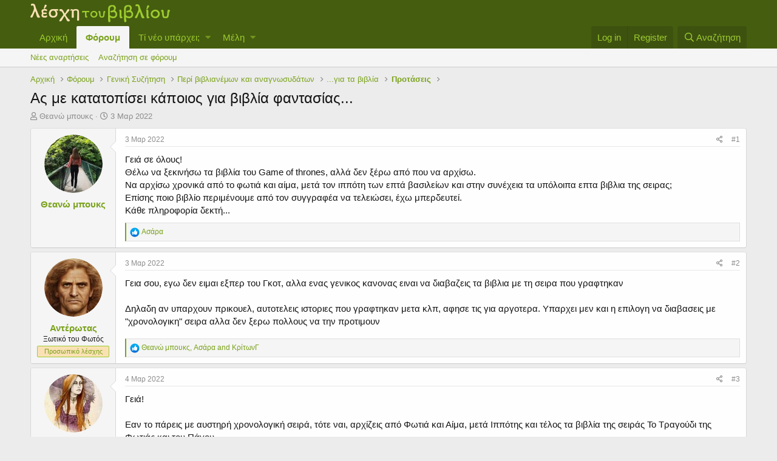

--- FILE ---
content_type: text/html; charset=utf-8
request_url: https://xn--ixauk7au.gr/forum/index.php?threads/%CE%91%CF%82-%CE%BC%CE%B5-%CE%BA%CE%B1%CF%84%CE%B1%CF%84%CE%BF%CF%80%CE%AF%CF%83%CE%B5%CE%B9-%CE%BA%CE%AC%CF%80%CE%BF%CE%B9%CE%BF%CF%82-%CE%B3%CE%B9%CE%B1-%CE%B2%CE%B9%CE%B2%CE%BB%CE%AF%CE%B1-%CF%86%CE%B1%CE%BD%CF%84%CE%B1%CF%83%CE%AF%CE%B1%CF%82.10352/
body_size: 19277
content:
<!DOCTYPE html>
<html id="XF" lang="el-GR" dir="LTR"
	data-app="public"
	data-template="thread_view"
	data-container-key="node-190"
	data-content-key="thread-10352"
	data-logged-in="false"
	data-cookie-prefix="xf_"
	class="has-no-js template-thread_view"
	 data-run-jobs="">
<head>
	<meta charset="utf-8" />
	<meta http-equiv="X-UA-Compatible" content="IE=Edge" />
	<meta name="viewport" content="width=device-width, initial-scale=1, viewport-fit=cover">

	
	
	

	<title>Ας με κατατοπίσει κάποιος για βιβλία φαντασίας... | Λέσχη του Βιβλίου</title>

	
		
		<meta name="description" content="Γειά σε όλους!
Θέλω να ξεκινήσω τα βιβλία του Game of thrones, αλλά δεν ξέρω από που να αρχίσω.
Να αρχίσω χρονικά από το φωτιά και αίμα, μετά τον ιππότη των..." />
		<meta property="og:description" content="Γειά σε όλους!
Θέλω να ξεκινήσω τα βιβλία του Game of thrones, αλλά δεν ξέρω από που να αρχίσω.
Να αρχίσω χρονικά από το φωτιά και αίμα, μετά τον ιππότη των επτά βασιλείων και στην συνέχεια τα υπόλοιπα επτα βιβλια της σειρας;
Επίσης ποιο βιβλίο περιμένουμε από τον συγγραφέα να τελειώσει, έχω..." />
		<meta property="twitter:description" content="Γειά σε όλους!
Θέλω να ξεκινήσω τα βιβλία του Game of thrones, αλλά δεν ξέρω από που να αρχίσω.
Να αρχίσω χρονικά από το φωτιά και αίμα, μετά τον ιππότη των επτά βασιλείων και στην συνέχεια τα..." />
	
	
		<meta property="og:url" content="https://λεσχη.gr/forum/index.php?threads/%CE%91%CF%82-%CE%BC%CE%B5-%CE%BA%CE%B1%CF%84%CE%B1%CF%84%CE%BF%CF%80%CE%AF%CF%83%CE%B5%CE%B9-%CE%BA%CE%AC%CF%80%CE%BF%CE%B9%CE%BF%CF%82-%CE%B3%CE%B9%CE%B1-%CE%B2%CE%B9%CE%B2%CE%BB%CE%AF%CE%B1-%CF%86%CE%B1%CE%BD%CF%84%CE%B1%CF%83%CE%AF%CE%B1%CF%82.10352/" />
	
		<link rel="canonical" href="https://λεσχη.gr/forum/index.php?threads/%CE%91%CF%82-%CE%BC%CE%B5-%CE%BA%CE%B1%CF%84%CE%B1%CF%84%CE%BF%CF%80%CE%AF%CF%83%CE%B5%CE%B9-%CE%BA%CE%AC%CF%80%CE%BF%CE%B9%CE%BF%CF%82-%CE%B3%CE%B9%CE%B1-%CE%B2%CE%B9%CE%B2%CE%BB%CE%AF%CE%B1-%CF%86%CE%B1%CE%BD%CF%84%CE%B1%CF%83%CE%AF%CE%B1%CF%82.10352/" />
	

	
		
	
	
	<meta property="og:site_name" content="Λέσχη του Βιβλίου" />


	
	
		
	
	
	<meta property="og:type" content="website" />


	
	
		
	
	
	
		<meta property="og:title" content="Ας με κατατοπίσει κάποιος για βιβλία φαντασίας..." />
		<meta property="twitter:title" content="Ας με κατατοπίσει κάποιος για βιβλία φαντασίας..." />
	


	
	
	
	

	
		<meta name="theme-color" content="#455d0f" />
	

	
	

	
	<link rel="preload" href="/forum/styles/fonts/fa/fa-regular-400.woff2" as="font" type="font/woff2" crossorigin="anonymous" />


	<link rel="preload" href="/forum/styles/fonts/fa/fa-solid-900.woff2" as="font" type="font/woff2" crossorigin="anonymous" />


<link rel="preload" href="/forum/styles/fonts/fa/fa-brands-400.woff2" as="font" type="font/woff2" crossorigin="anonymous" />

	<link rel="stylesheet" href="/forum/css.php?css=public%3Anormalize.css%2Cpublic%3Acore.less%2Cpublic%3Aapp.less&amp;s=1&amp;l=2&amp;d=1652080862&amp;k=959b0377cdfb1c54e5be395033de7d93f0001399" />

	<link rel="stylesheet" href="/forum/css.php?css=public%3Abb_code.less%2Cpublic%3Amessage.less%2Cpublic%3Ashare_controls.less%2Cpublic%3Aextra.less&amp;s=1&amp;l=2&amp;d=1652080862&amp;k=f4978926db713fcc065d9fb859a28caeeb13b5cd" />

	
		<script src="/forum/js/xf/preamble.min.js?_v=adfa155a"></script>
	


	
		<link rel="icon" type="image/png" href="https://xn--ixauk7au.gr/forum/favicon.ico" sizes="32x32" />
	
	
	
</head>
<body data-template="thread_view">

<div class="p-pageWrapper" id="top">



<header class="p-header" id="header">
	<div class="p-header-inner">
		<div class="p-header-content">

			<div class="p-header-logo p-header-logo--image">
				<a href="https://λεσχη.gr">
					<img src="/forum/styles/default/xenforo/lesxi_logo.png"
						alt="Λέσχη του Βιβλίου"
						 />
				</a>
			</div>

			
		</div>
	</div>
</header>





	<div class="p-navSticky p-navSticky--primary" data-xf-init="sticky-header">
		
	<nav class="p-nav">
		<div class="p-nav-inner">
			<a class="p-nav-menuTrigger" data-xf-click="off-canvas" data-menu=".js-headerOffCanvasMenu" role="button" tabindex="0">
				<i aria-hidden="true"></i>
				<span class="p-nav-menuText">Menu</span>
			</a>

			<div class="p-nav-smallLogo">
				<a href="https://λεσχη.gr">
					<img src="/forum/styles/default/xenforo/lesxi_logo.png"
						alt="Λέσχη του Βιβλίου"
					 />
				</a>
			</div>

			<div class="p-nav-scroller hScroller" data-xf-init="h-scroller" data-auto-scroll=".p-navEl.is-selected">
				<div class="hScroller-scroll">
					<ul class="p-nav-list js-offCanvasNavSource">
					
						<li>
							
	<div class="p-navEl " >
		

			
	
	<a href="https://λεσχη.gr"
		class="p-navEl-link "
		
		data-xf-key="1"
		data-nav-id="home">Αρχική</a>


			

		
		
	</div>

						</li>
					
						<li>
							
	<div class="p-navEl is-selected" data-has-children="true">
		

			
	
	<a href="/forum/index.php"
		class="p-navEl-link p-navEl-link--splitMenu "
		
		
		data-nav-id="forums">Φόρουμ</a>


			<a data-xf-key="2"
				data-xf-click="menu"
				data-menu-pos-ref="< .p-navEl"
				class="p-navEl-splitTrigger"
				role="button"
				tabindex="0"
				aria-label="Toggle expanded"
				aria-expanded="false"
				aria-haspopup="true"></a>

		
		
			<div class="menu menu--structural" data-menu="menu" aria-hidden="true">
				<div class="menu-content">
					
						
	
	
	<a href="/forum/index.php?whats-new/posts/"
		class="menu-linkRow u-indentDepth0 js-offCanvasCopy "
		
		
		data-nav-id="newPosts">Νέες αναρτήσεις</a>

	

					
						
	
	
	<a href="/forum/index.php?search/&amp;type=post"
		class="menu-linkRow u-indentDepth0 js-offCanvasCopy "
		
		
		data-nav-id="searchForums">Αναζήτηση σε φόρουμ</a>

	

					
				</div>
			</div>
		
	</div>

						</li>
					
						<li>
							
	<div class="p-navEl " data-has-children="true">
		

			
	
	<a href="/forum/index.php?whats-new/"
		class="p-navEl-link p-navEl-link--splitMenu "
		
		
		data-nav-id="whatsNew">Τί νέο υπάρχει;</a>


			<a data-xf-key="3"
				data-xf-click="menu"
				data-menu-pos-ref="< .p-navEl"
				class="p-navEl-splitTrigger"
				role="button"
				tabindex="0"
				aria-label="Toggle expanded"
				aria-expanded="false"
				aria-haspopup="true"></a>

		
		
			<div class="menu menu--structural" data-menu="menu" aria-hidden="true">
				<div class="menu-content">
					
						
	
	
	<a href="/forum/index.php?whats-new/posts/"
		class="menu-linkRow u-indentDepth0 js-offCanvasCopy "
		 rel="nofollow"
		
		data-nav-id="whatsNewPosts">Νέες αναρτήσεις</a>

	

					
						
	
	
	<a href="/forum/index.php?whats-new/profile-posts/"
		class="menu-linkRow u-indentDepth0 js-offCanvasCopy "
		 rel="nofollow"
		
		data-nav-id="whatsNewProfilePosts">Νέα μηνύματα σε προφίλ</a>

	

					
						
	
	
	<a href="/forum/index.php?whats-new/latest-activity"
		class="menu-linkRow u-indentDepth0 js-offCanvasCopy "
		 rel="nofollow"
		
		data-nav-id="latestActivity">Πρόσφατη δραστηριότητα</a>

	

					
				</div>
			</div>
		
	</div>

						</li>
					
						<li>
							
	<div class="p-navEl " data-has-children="true">
		

			
	
	<a href="/forum/index.php?members/"
		class="p-navEl-link p-navEl-link--splitMenu "
		
		
		data-nav-id="members">Μέλη</a>


			<a data-xf-key="4"
				data-xf-click="menu"
				data-menu-pos-ref="< .p-navEl"
				class="p-navEl-splitTrigger"
				role="button"
				tabindex="0"
				aria-label="Toggle expanded"
				aria-expanded="false"
				aria-haspopup="true"></a>

		
		
			<div class="menu menu--structural" data-menu="menu" aria-hidden="true">
				<div class="menu-content">
					
						
	
	
	<a href="/forum/index.php?online/"
		class="menu-linkRow u-indentDepth0 js-offCanvasCopy "
		
		
		data-nav-id="currentVisitors">Επισκέπτες τώρα</a>

	

					
						
	
	
	<a href="/forum/index.php?whats-new/profile-posts/"
		class="menu-linkRow u-indentDepth0 js-offCanvasCopy "
		 rel="nofollow"
		
		data-nav-id="newProfilePosts">Νέες αναρτήσεις προφίλ</a>

	

					
						
	
	
	<a href="/forum/index.php?search/&amp;type=profile_post"
		class="menu-linkRow u-indentDepth0 js-offCanvasCopy "
		
		
		data-nav-id="searchProfilePosts">Αναζήτηση αναρτήσεων σε προφίλ</a>

	

					
				</div>
			</div>
		
	</div>

						</li>
					
					</ul>
				</div>
			</div>

			<div class="p-nav-opposite">
				<div class="p-navgroup p-account p-navgroup--guest">
					
						<a href="/forum/index.php?login/" class="p-navgroup-link p-navgroup-link--textual p-navgroup-link--logIn"
							data-xf-click="overlay" data-follow-redirects="on">
							<span class="p-navgroup-linkText">Log in</span>
						</a>
						
							<a href="/forum/index.php?register/" class="p-navgroup-link p-navgroup-link--textual p-navgroup-link--register"
								data-xf-click="overlay" data-follow-redirects="on">
								<span class="p-navgroup-linkText">Register</span>
							</a>
						
					
				</div>

				<div class="p-navgroup p-discovery">
					<a href="/forum/index.php?whats-new/"
						class="p-navgroup-link p-navgroup-link--iconic p-navgroup-link--whatsnew"
						aria-label="Τί νέο υπάρχει"
						title="Τί νέο υπάρχει">
						<i aria-hidden="true"></i>
						<span class="p-navgroup-linkText">Τί νέο υπάρχει</span>
					</a>

					
						<a href="/forum/index.php?search/"
							class="p-navgroup-link p-navgroup-link--iconic p-navgroup-link--search"
							data-xf-click="menu"
							data-xf-key="/"
							aria-label="Αναζήτηση"
							aria-expanded="false"
							aria-haspopup="true"
							title="Αναζήτηση">
							<i aria-hidden="true"></i>
							<span class="p-navgroup-linkText">Αναζήτηση</span>
						</a>
						<div class="menu menu--structural menu--wide" data-menu="menu" aria-hidden="true">
							<form action="/forum/index.php?search/search" method="post"
								class="menu-content"
								data-xf-init="quick-search">

								<h3 class="menu-header">Αναζήτηση</h3>
								
								<div class="menu-row">
									
										<div class="inputGroup inputGroup--joined">
											<input type="text" class="input" name="keywords" placeholder="Αναζήτηση..." aria-label="Αναζήτηση" data-menu-autofocus="true" />
											
			<select name="constraints" class="js-quickSearch-constraint input" aria-label="Search within">
				<option value="">Everywhere</option>
<option value="{&quot;search_type&quot;:&quot;post&quot;}">Νήματα</option>
<option value="{&quot;search_type&quot;:&quot;post&quot;,&quot;c&quot;:{&quot;nodes&quot;:[190],&quot;child_nodes&quot;:1}}">This forum</option>
<option value="{&quot;search_type&quot;:&quot;post&quot;,&quot;c&quot;:{&quot;thread&quot;:10352}}">This thread</option>

			</select>
		
										</div>
									
								</div>

								
								<div class="menu-row">
									<label class="iconic"><input type="checkbox"  name="c[title_only]" value="1" /><i aria-hidden="true"></i><span class="iconic-label">Αναζήτηση μόνο σε τίτλους</span></label>

								</div>
								
								<div class="menu-row">
									<div class="inputGroup">
										<span class="inputGroup-text" id="ctrl_search_menu_by_member">By:</span>
										<input type="text" class="input" name="c[users]" data-xf-init="auto-complete" placeholder="Member" aria-labelledby="ctrl_search_menu_by_member" />
									</div>
								</div>
								<div class="menu-footer">
									<span class="menu-footer-controls">
										<button type="submit" class="button--primary button button--icon button--icon--search"><span class="button-text">Αναζήτηση</span></button>
										<a href="/forum/index.php?search/" class="button"><span class="button-text">Προηγμένη αναζήτηση...</span></a>
									</span>
								</div>

								<input type="hidden" name="_xfToken" value="1769148328,1fd81ec1184c422fb8d2c2197cfcbcca" />
							</form>
						</div>
					
				</div>
			</div>
		</div>
	</nav>

	</div>
	
	
		<div class="p-sectionLinks">
			<div class="p-sectionLinks-inner hScroller" data-xf-init="h-scroller">
				<div class="hScroller-scroll">
					<ul class="p-sectionLinks-list">
					
						<li>
							
	<div class="p-navEl " >
		

			
	
	<a href="/forum/index.php?whats-new/posts/"
		class="p-navEl-link "
		
		data-xf-key="alt+1"
		data-nav-id="newPosts">Νέες αναρτήσεις</a>


			

		
		
	</div>

						</li>
					
						<li>
							
	<div class="p-navEl " >
		

			
	
	<a href="/forum/index.php?search/&amp;type=post"
		class="p-navEl-link "
		
		data-xf-key="alt+2"
		data-nav-id="searchForums">Αναζήτηση σε φόρουμ</a>


			

		
		
	</div>

						</li>
					
					</ul>
				</div>
			</div>
		</div>
	



<div class="offCanvasMenu offCanvasMenu--nav js-headerOffCanvasMenu" data-menu="menu" aria-hidden="true" data-ocm-builder="navigation">
	<div class="offCanvasMenu-backdrop" data-menu-close="true"></div>
	<div class="offCanvasMenu-content">
		<div class="offCanvasMenu-header">
			Menu
			<a class="offCanvasMenu-closer" data-menu-close="true" role="button" tabindex="0" aria-label="Close"></a>
		</div>
		
			<div class="p-offCanvasRegisterLink">
				<div class="offCanvasMenu-linkHolder">
					<a href="/forum/index.php?login/" class="offCanvasMenu-link" data-xf-click="overlay" data-menu-close="true">
						Log in
					</a>
				</div>
				<hr class="offCanvasMenu-separator" />
				
					<div class="offCanvasMenu-linkHolder">
						<a href="/forum/index.php?register/" class="offCanvasMenu-link" data-xf-click="overlay" data-menu-close="true">
							Register
						</a>
					</div>
					<hr class="offCanvasMenu-separator" />
				
			</div>
		
		<div class="js-offCanvasNavTarget"></div>
	</div>
</div>

<div class="p-body">
	<div class="p-body-inner">
		<!--XF:EXTRA_OUTPUT-->

		

		

		
		
	
		<ul class="p-breadcrumbs "
			itemscope itemtype="https://schema.org/BreadcrumbList">
		
			

			
			
				
				
	<li itemprop="itemListElement" itemscope itemtype="https://schema.org/ListItem">
		<a href="https://λεσχη.gr" itemprop="item">
			<span itemprop="name">Αρχική</span>
		</a>
		<meta itemprop="position" content="1" />
	</li>

			

			
				
				
	<li itemprop="itemListElement" itemscope itemtype="https://schema.org/ListItem">
		<a href="/forum/index.php" itemprop="item">
			<span itemprop="name">Φόρουμ</span>
		</a>
		<meta itemprop="position" content="2" />
	</li>

			
			
				
				
	<li itemprop="itemListElement" itemscope itemtype="https://schema.org/ListItem">
		<a href="/forum/index.php#genik-syz-tisi.6" itemprop="item">
			<span itemprop="name">Γενική Συζήτηση</span>
		</a>
		<meta itemprop="position" content="3" />
	</li>

			
				
				
	<li itemprop="itemListElement" itemscope itemtype="https://schema.org/ListItem">
		<a href="/forum/index.php?forums/%CE%A0%CE%B5%CF%81%CE%AF-%CE%B2%CE%B9%CE%B2%CE%BB%CE%B9%CE%B1%CE%BD%CE%AD%CE%BC%CF%89%CE%BD-%CE%BA%CE%B1%CE%B9-%CE%B1%CE%BD%CE%B1%CE%B3%CE%BD%CF%89%CF%83%CF%85%CE%B4%CE%AC%CF%84%CF%89%CE%BD.103/" itemprop="item">
			<span itemprop="name">Περί βιβλιανέμων και αναγνωσυδάτων</span>
		</a>
		<meta itemprop="position" content="4" />
	</li>

			
				
				
	<li itemprop="itemListElement" itemscope itemtype="https://schema.org/ListItem">
		<a href="/forum/index.php?forums/%CE%B3%CE%B9%CE%B1-%CF%84%CE%B1-%CE%B2%CE%B9%CE%B2%CE%BB%CE%AF%CE%B1.153/" itemprop="item">
			<span itemprop="name">...για τα βιβλία</span>
		</a>
		<meta itemprop="position" content="5" />
	</li>

			
				
				
	<li itemprop="itemListElement" itemscope itemtype="https://schema.org/ListItem">
		<a href="/forum/index.php?forums/%CE%A0%CF%81%CE%BF%CF%84%CE%AC%CF%83%CE%B5%CE%B9%CF%82.190/" itemprop="item">
			<span itemprop="name">Προτάσεις</span>
		</a>
		<meta itemprop="position" content="6" />
	</li>

			

		
		</ul>
	

		

		
	<noscript><div class="blockMessage blockMessage--important blockMessage--iconic u-noJsOnly">JavaScript is disabled. For a better experience, please enable JavaScript in your browser before proceeding.</div></noscript>

		
	<!--[if lt IE 9]><div class="blockMessage blockMessage&#45;&#45;important blockMessage&#45;&#45;iconic">You are using an out of date browser. It  may not display this or other websites correctly.<br />You should upgrade or use an <a href="https://www.google.com/chrome/browser/" target="_blank">alternative browser</a>.</div><![endif]-->


		
			<div class="p-body-header">
			
				
					<div class="p-title ">
					
						
							<h1 class="p-title-value">Ας με κατατοπίσει κάποιος για βιβλία φαντασίας...</h1>
						
						
					
					</div>
				

				
					<div class="p-description">
	<ul class="listInline listInline--bullet">
		<li>
			<i class="fa--xf far fa-user" aria-hidden="true" title="Thread starter"></i>
			<span class="u-srOnly">Thread starter</span>

			<a href="/forum/index.php?members/%CE%98%CE%B5%CE%B1%CE%BD%CF%8E-%CE%BC%CF%80%CE%BF%CF%85%CE%BA%CF%82.5353/" class="username  u-concealed" dir="auto" data-user-id="5353" data-xf-init="member-tooltip">Θεανώ μπουκς</a>
		</li>
		<li>
			<i class="fa--xf far fa-clock" aria-hidden="true" title="Start date"></i>
			<span class="u-srOnly">Start date</span>

			<a href="/forum/index.php?threads/%CE%91%CF%82-%CE%BC%CE%B5-%CE%BA%CE%B1%CF%84%CE%B1%CF%84%CE%BF%CF%80%CE%AF%CF%83%CE%B5%CE%B9-%CE%BA%CE%AC%CF%80%CE%BF%CE%B9%CE%BF%CF%82-%CE%B3%CE%B9%CE%B1-%CE%B2%CE%B9%CE%B2%CE%BB%CE%AF%CE%B1-%CF%86%CE%B1%CE%BD%CF%84%CE%B1%CF%83%CE%AF%CE%B1%CF%82.10352/" class="u-concealed"><time  class="u-dt" dir="auto" datetime="2022-03-03T17:17:00+0200" data-time="1646320620" data-date-string="3 Μαρ 2022" data-time-string="5:17 μμ" title="3 Μαρ 2022 στις 5:17 μμ">3 Μαρ 2022</time></a>
		</li>
		
	</ul>
</div>
				
			
			</div>
		

		<div class="p-body-main  ">
			

			<div class="p-body-content">
				
				<div class="p-body-pageContent">








	
	
	
		
	
	
	


	
	
	
		
	
	
	


	
	
		
	
	
	


	
	









	

	
		
	







	






<div class="block block--messages" data-xf-init="" data-type="post" data-href="/forum/index.php?inline-mod/">

	
	


	<div class="block-outer"></div>

	<div class="block-outer js-threadStatusField"></div>

	<div class="block-container lbContainer"
		data-xf-init="lightbox select-to-quote"
		data-message-selector=".js-post"
		data-lb-id="thread-10352"
		data-lb-universal="0">

		<div class="block-body js-replyNewMessageContainer">
			
				
					
	
	
	<article class="message message--post js-post js-inlineModContainer  "
		data-author="Θεανώ μπουκς"
		data-content="post-257711"
		id="js-post-257711">

		<span class="u-anchorTarget" id="post-257711"></span>

		<div class="message-inner">
			<div class="message-cell message-cell--user">
				

	<section itemscope itemtype="https://schema.org/Person" class="message-user">
		<div class="message-avatar ">
			<div class="message-avatar-wrapper">
				<a href="/forum/index.php?members/%CE%98%CE%B5%CE%B1%CE%BD%CF%8E-%CE%BC%CF%80%CE%BF%CF%85%CE%BA%CF%82.5353/" class="avatar avatar--m" data-user-id="5353" data-xf-init="member-tooltip">
			<img src="/forum/data/avatars/m/5/5353.jpg?1653397729" srcset="/forum/data/avatars/l/5/5353.jpg?1653397729 2x" alt="Θεανώ μπουκς" class="avatar-u5353-m" itemprop="image" /> 
		</a>
				
			</div>
		</div>
		<div class="message-userDetails">
			<h4 class="message-name"><a href="/forum/index.php?members/%CE%98%CE%B5%CE%B1%CE%BD%CF%8E-%CE%BC%CF%80%CE%BF%CF%85%CE%BA%CF%82.5353/" class="username " dir="auto" data-user-id="5353" data-xf-init="member-tooltip" itemprop="name">Θεανώ μπουκς</a></h4>
			
			
		</div>
		
			
			
		
		<span class="message-userArrow"></span>
	</section>

			</div>
			<div class="message-cell message-cell--main">
				<div class="message-main js-quickEditTarget">

					<header class="message-attribution message-attribution--split">
						<div class="message-attribution-main">
							<a href="/forum/index.php?threads/%CE%91%CF%82-%CE%BC%CE%B5-%CE%BA%CE%B1%CF%84%CE%B1%CF%84%CE%BF%CF%80%CE%AF%CF%83%CE%B5%CE%B9-%CE%BA%CE%AC%CF%80%CE%BF%CE%B9%CE%BF%CF%82-%CE%B3%CE%B9%CE%B1-%CE%B2%CE%B9%CE%B2%CE%BB%CE%AF%CE%B1-%CF%86%CE%B1%CE%BD%CF%84%CE%B1%CF%83%CE%AF%CE%B1%CF%82.10352/post-257711" class="u-concealed"
								rel="nofollow">
								<time  class="u-dt" dir="auto" datetime="2022-03-03T17:17:00+0200" data-time="1646320620" data-date-string="3 Μαρ 2022" data-time-string="5:17 μμ" title="3 Μαρ 2022 στις 5:17 μμ">3 Μαρ 2022</time>
							</a>
						</div>

						<ul class="message-attribution-opposite message-attribution-opposite--list">
							
							<li>
								<a href="/forum/index.php?threads/%CE%91%CF%82-%CE%BC%CE%B5-%CE%BA%CE%B1%CF%84%CE%B1%CF%84%CE%BF%CF%80%CE%AF%CF%83%CE%B5%CE%B9-%CE%BA%CE%AC%CF%80%CE%BF%CE%B9%CE%BF%CF%82-%CE%B3%CE%B9%CE%B1-%CE%B2%CE%B9%CE%B2%CE%BB%CE%AF%CE%B1-%CF%86%CE%B1%CE%BD%CF%84%CE%B1%CF%83%CE%AF%CE%B1%CF%82.10352/post-257711"
									data-xf-init="share-tooltip" data-href="/forum/index.php?posts/257711/share"
									rel="nofollow">
									<i class="fa--xf far fa-share-alt" aria-hidden="true"></i>
								</a>
							</li>
							
							
								<li>
									<a href="/forum/index.php?threads/%CE%91%CF%82-%CE%BC%CE%B5-%CE%BA%CE%B1%CF%84%CE%B1%CF%84%CE%BF%CF%80%CE%AF%CF%83%CE%B5%CE%B9-%CE%BA%CE%AC%CF%80%CE%BF%CE%B9%CE%BF%CF%82-%CE%B3%CE%B9%CE%B1-%CE%B2%CE%B9%CE%B2%CE%BB%CE%AF%CE%B1-%CF%86%CE%B1%CE%BD%CF%84%CE%B1%CF%83%CE%AF%CE%B1%CF%82.10352/post-257711" rel="nofollow">
										#1
									</a>
								</li>
							
						</ul>
					</header>

					<div class="message-content js-messageContent">

						
						
						

						<div class="message-userContent lbContainer js-lbContainer "
							data-lb-id="post-257711"
							data-lb-caption-desc="Θεανώ μπουκς &middot; 3 Μαρ 2022 στις 5:17 μμ">

							
								

	

							

							<article class="message-body js-selectToQuote">
								
								<div class="bbWrapper">Γειά σε όλους!<br />
Θέλω να ξεκινήσω τα βιβλία του Game of thrones, αλλά δεν ξέρω από που να αρχίσω.<br />
Να αρχίσω χρονικά από το φωτιά και αίμα, μετά τον ιππότη των επτά βασιλείων και στην συνέχεια τα υπόλοιπα επτα βιβλια της σειρας;<br />
Επίσης ποιο βιβλίο περιμένουμε από τον συγγραφέα να τελειώσει, έχω μπερδευτεί.<br />
Κάθε πληροφορία δεκτή...</div>
								<div class="js-selectToQuoteEnd">&nbsp;</div>
								
							</article>

							
								

	

							

							
						</div>

						

						
	

					</div>

					<footer class="message-footer">
						

						<div class="reactionsBar js-reactionsList is-active">
							
	
	
		<ul class="reactionSummary">
		
			<li><span class="reaction reaction--small reaction--1" data-reaction-id="1"><i aria-hidden="true"></i><img src="[data-uri]" class="reaction-sprite js-reaction" alt="Μ' αρέσει" title="Μ' αρέσει" /></span></li>
		
		</ul>
	


<span class="u-srOnly">Αντιδράσεις:</span>
<a class="reactionsBar-link" href="/forum/index.php?posts/257711/reactions" data-xf-click="overlay" data-cache="false"><bdi>Ασάρα</bdi></a>
						</div>

						<div class="js-historyTarget message-historyTarget toggleTarget" data-href="trigger-href"></div>
					</footer>
				</div>
			</div>
			
		</div>
	</article>

	

				
			
				
					
	
	
	<article class="message message--post js-post js-inlineModContainer  "
		data-author="Αντέρωτας"
		data-content="post-257712"
		id="js-post-257712">

		<span class="u-anchorTarget" id="post-257712"></span>

		<div class="message-inner">
			<div class="message-cell message-cell--user">
				

	<section itemscope itemtype="https://schema.org/Person" class="message-user">
		<div class="message-avatar ">
			<div class="message-avatar-wrapper">
				<a href="/forum/index.php?members/%CE%91%CE%BD%CF%84%CE%AD%CF%81%CF%89%CF%84%CE%B1%CF%82.7/" class="avatar avatar--m" data-user-id="7" data-xf-init="member-tooltip">
			<img src="/forum/data/avatars/m/0/7.jpg?1617261184" srcset="/forum/data/avatars/l/0/7.jpg?1617261184 2x" alt="Αντέρωτας" class="avatar-u7-m" itemprop="image" /> 
		</a>
				
			</div>
		</div>
		<div class="message-userDetails">
			<h4 class="message-name"><a href="/forum/index.php?members/%CE%91%CE%BD%CF%84%CE%AD%CF%81%CF%89%CF%84%CE%B1%CF%82.7/" class="username " dir="auto" data-user-id="7" data-xf-init="member-tooltip" itemprop="name"><span class="username--staff username--admin">Αντέρωτας</span></a></h4>
			<h5 class="userTitle message-userTitle" dir="auto" itemprop="jobTitle">Ξωτικό του Φωτός</h5>
			<div class="userBanner userBanner--staff message-userBanner" dir="auto" itemprop="jobTitle"><span class="userBanner-before"></span><strong>Προσωπικό λέσχης</strong><span class="userBanner-after"></span></div>
		</div>
		
			
			
		
		<span class="message-userArrow"></span>
	</section>

			</div>
			<div class="message-cell message-cell--main">
				<div class="message-main js-quickEditTarget">

					<header class="message-attribution message-attribution--split">
						<div class="message-attribution-main">
							<a href="/forum/index.php?threads/%CE%91%CF%82-%CE%BC%CE%B5-%CE%BA%CE%B1%CF%84%CE%B1%CF%84%CE%BF%CF%80%CE%AF%CF%83%CE%B5%CE%B9-%CE%BA%CE%AC%CF%80%CE%BF%CE%B9%CE%BF%CF%82-%CE%B3%CE%B9%CE%B1-%CE%B2%CE%B9%CE%B2%CE%BB%CE%AF%CE%B1-%CF%86%CE%B1%CE%BD%CF%84%CE%B1%CF%83%CE%AF%CE%B1%CF%82.10352/post-257712" class="u-concealed"
								rel="nofollow">
								<time  class="u-dt" dir="auto" datetime="2022-03-03T19:12:23+0200" data-time="1646327543" data-date-string="3 Μαρ 2022" data-time-string="7:12 μμ" title="3 Μαρ 2022 στις 7:12 μμ">3 Μαρ 2022</time>
							</a>
						</div>

						<ul class="message-attribution-opposite message-attribution-opposite--list">
							
							<li>
								<a href="/forum/index.php?threads/%CE%91%CF%82-%CE%BC%CE%B5-%CE%BA%CE%B1%CF%84%CE%B1%CF%84%CE%BF%CF%80%CE%AF%CF%83%CE%B5%CE%B9-%CE%BA%CE%AC%CF%80%CE%BF%CE%B9%CE%BF%CF%82-%CE%B3%CE%B9%CE%B1-%CE%B2%CE%B9%CE%B2%CE%BB%CE%AF%CE%B1-%CF%86%CE%B1%CE%BD%CF%84%CE%B1%CF%83%CE%AF%CE%B1%CF%82.10352/post-257712"
									data-xf-init="share-tooltip" data-href="/forum/index.php?posts/257712/share"
									rel="nofollow">
									<i class="fa--xf far fa-share-alt" aria-hidden="true"></i>
								</a>
							</li>
							
							
								<li>
									<a href="/forum/index.php?threads/%CE%91%CF%82-%CE%BC%CE%B5-%CE%BA%CE%B1%CF%84%CE%B1%CF%84%CE%BF%CF%80%CE%AF%CF%83%CE%B5%CE%B9-%CE%BA%CE%AC%CF%80%CE%BF%CE%B9%CE%BF%CF%82-%CE%B3%CE%B9%CE%B1-%CE%B2%CE%B9%CE%B2%CE%BB%CE%AF%CE%B1-%CF%86%CE%B1%CE%BD%CF%84%CE%B1%CF%83%CE%AF%CE%B1%CF%82.10352/post-257712" rel="nofollow">
										#2
									</a>
								</li>
							
						</ul>
					</header>

					<div class="message-content js-messageContent">

						
						
						

						<div class="message-userContent lbContainer js-lbContainer "
							data-lb-id="post-257712"
							data-lb-caption-desc="Αντέρωτας &middot; 3 Μαρ 2022 στις 7:12 μμ">

							

							<article class="message-body js-selectToQuote">
								
								<div class="bbWrapper">Γεια σου, εγω δεν ειμαι εξπερ του Γκοτ, αλλα ενας γενικος κανονας ειναι να διαβαζεις τα βιβλια με τη σειρα που γραφτηκαν<br />
<br />
Δηλαδη αν υπαρχουν πρικουελ, αυτοτελεις ιστοριες που γραφτηκαν μετα κλπ, αφησε τις για αργοτερα. Υπαρχει μεν και η επιλογη να διαβασεις με &quot;χρονολογικη&quot; σειρα αλλα δεν ξερω πολλους να την προτιμουν</div>
								<div class="js-selectToQuoteEnd">&nbsp;</div>
								
							</article>

							

							
						</div>

						

						
	

					</div>

					<footer class="message-footer">
						

						<div class="reactionsBar js-reactionsList is-active">
							
	
	
		<ul class="reactionSummary">
		
			<li><span class="reaction reaction--small reaction--1" data-reaction-id="1"><i aria-hidden="true"></i><img src="[data-uri]" class="reaction-sprite js-reaction" alt="Μ' αρέσει" title="Μ' αρέσει" /></span></li>
		
		</ul>
	


<span class="u-srOnly">Αντιδράσεις:</span>
<a class="reactionsBar-link" href="/forum/index.php?posts/257712/reactions" data-xf-click="overlay" data-cache="false"><bdi>Θεανώ μπουκς</bdi>, <bdi>Ασάρα</bdi> and <bdi>ΚρίτωνΓ</bdi></a>
						</div>

						<div class="js-historyTarget message-historyTarget toggleTarget" data-href="trigger-href"></div>
					</footer>
				</div>
			</div>
			
		</div>
	</article>

	

				
			
				
					
	
	
	<article class="message message--post js-post js-inlineModContainer  "
		data-author="Ασάρα"
		data-content="post-257719"
		id="js-post-257719">

		<span class="u-anchorTarget" id="post-257719"></span>

		<div class="message-inner">
			<div class="message-cell message-cell--user">
				

	<section itemscope itemtype="https://schema.org/Person" class="message-user">
		<div class="message-avatar ">
			<div class="message-avatar-wrapper">
				<a href="/forum/index.php?members/%CE%91%CF%83%CE%AC%CF%81%CE%B1.3822/" class="avatar avatar--m" data-user-id="3822" data-xf-init="member-tooltip">
			<img src="/forum/data/avatars/m/3/3822.jpg?1560849127" srcset="/forum/data/avatars/l/3/3822.jpg?1560849127 2x" alt="Ασάρα" class="avatar-u3822-m" itemprop="image" /> 
		</a>
				
			</div>
		</div>
		<div class="message-userDetails">
			<h4 class="message-name"><a href="/forum/index.php?members/%CE%91%CF%83%CE%AC%CF%81%CE%B1.3822/" class="username " dir="auto" data-user-id="3822" data-xf-init="member-tooltip" itemprop="name">Ασάρα</a></h4>
			
			
		</div>
		
			
			
		
		<span class="message-userArrow"></span>
	</section>

			</div>
			<div class="message-cell message-cell--main">
				<div class="message-main js-quickEditTarget">

					<header class="message-attribution message-attribution--split">
						<div class="message-attribution-main">
							<a href="/forum/index.php?threads/%CE%91%CF%82-%CE%BC%CE%B5-%CE%BA%CE%B1%CF%84%CE%B1%CF%84%CE%BF%CF%80%CE%AF%CF%83%CE%B5%CE%B9-%CE%BA%CE%AC%CF%80%CE%BF%CE%B9%CE%BF%CF%82-%CE%B3%CE%B9%CE%B1-%CE%B2%CE%B9%CE%B2%CE%BB%CE%AF%CE%B1-%CF%86%CE%B1%CE%BD%CF%84%CE%B1%CF%83%CE%AF%CE%B1%CF%82.10352/post-257719" class="u-concealed"
								rel="nofollow">
								<time  class="u-dt" dir="auto" datetime="2022-03-04T14:09:18+0200" data-time="1646395758" data-date-string="4 Μαρ 2022" data-time-string="2:09 μμ" title="4 Μαρ 2022 στις 2:09 μμ">4 Μαρ 2022</time>
							</a>
						</div>

						<ul class="message-attribution-opposite message-attribution-opposite--list">
							
							<li>
								<a href="/forum/index.php?threads/%CE%91%CF%82-%CE%BC%CE%B5-%CE%BA%CE%B1%CF%84%CE%B1%CF%84%CE%BF%CF%80%CE%AF%CF%83%CE%B5%CE%B9-%CE%BA%CE%AC%CF%80%CE%BF%CE%B9%CE%BF%CF%82-%CE%B3%CE%B9%CE%B1-%CE%B2%CE%B9%CE%B2%CE%BB%CE%AF%CE%B1-%CF%86%CE%B1%CE%BD%CF%84%CE%B1%CF%83%CE%AF%CE%B1%CF%82.10352/post-257719"
									data-xf-init="share-tooltip" data-href="/forum/index.php?posts/257719/share"
									rel="nofollow">
									<i class="fa--xf far fa-share-alt" aria-hidden="true"></i>
								</a>
							</li>
							
							
								<li>
									<a href="/forum/index.php?threads/%CE%91%CF%82-%CE%BC%CE%B5-%CE%BA%CE%B1%CF%84%CE%B1%CF%84%CE%BF%CF%80%CE%AF%CF%83%CE%B5%CE%B9-%CE%BA%CE%AC%CF%80%CE%BF%CE%B9%CE%BF%CF%82-%CE%B3%CE%B9%CE%B1-%CE%B2%CE%B9%CE%B2%CE%BB%CE%AF%CE%B1-%CF%86%CE%B1%CE%BD%CF%84%CE%B1%CF%83%CE%AF%CE%B1%CF%82.10352/post-257719" rel="nofollow">
										#3
									</a>
								</li>
							
						</ul>
					</header>

					<div class="message-content js-messageContent">

						
						
						

						<div class="message-userContent lbContainer js-lbContainer "
							data-lb-id="post-257719"
							data-lb-caption-desc="Ασάρα &middot; 4 Μαρ 2022 στις 2:09 μμ">

							

							<article class="message-body js-selectToQuote">
								
								<div class="bbWrapper">Γειά!<br />
<br />
Εαν το πάρεις με αυστηρή χρονολογική σειρά, τότε ναι, αρχίζεις από Φωτιά και Αίμα, μετά Ιππότης και τέλος τα βιβλία της σειράς Το Τραγούδι της Φωτιάς και του Πάγου . <br />
<br />
Βέβαια το Φωτιά και Αίμα είναι πιο πολύ ιστορική αφήγηση γεγονότων που συνέβησαν πολύ πολύ παλιά και θυμίζει εγκυκλοπαίδεια ή ιστορικό βιβλίο. <br />
Θα πρότεινα να ξεκινήσεις από τον Ιππότη, μέχρι στιγμής έχουν εκδοθεί τρεις νουβέλλες, είναι σύντομες, έχουν μόνο ένα πρωταγωνιστή και σε βάζουν στο πνεύμα των βιβλίων, δηλαδή μαθαίνεις για την δομή της κοινωνίας, τα ήθη κ.τ.λ.<br />
Στην συνέχεια θα πρότεινα να διαβάσεις τα πέντε μέχρι στιγμής βιβλία από το Τραγούδι της Φωτιάς και του Πάγου (ορισμένα έχουν χωριστεί σε δύο τόμους). Το βιβλίο που περιμένουμε είναι το έκτο, με πιθανό τίτλο οι Άνεμοι του Χειμώνα. Είναι πιο περίπλοκα με πολλούς πρωταγωνιστές. <br />
<br />
Τέλος θα άφηνα το Φωτιά και Αίμα, λιγότερο λογοτεχνικό και περισσότερο πληροφοριακό.<br />
<br />
Ότι άλλο θες ρώτα!</div>
								<div class="js-selectToQuoteEnd">&nbsp;</div>
								
							</article>

							

							
						</div>

						

						
	

					</div>

					<footer class="message-footer">
						

						<div class="reactionsBar js-reactionsList is-active">
							
	
	
		<ul class="reactionSummary">
		
			<li><span class="reaction reaction--small reaction--2" data-reaction-id="2"><i aria-hidden="true"></i><img src="[data-uri]" class="reaction-sprite js-reaction" alt="Αγαπώ" title="Αγαπώ" /></span></li>
		
		</ul>
	


<span class="u-srOnly">Αντιδράσεις:</span>
<a class="reactionsBar-link" href="/forum/index.php?posts/257719/reactions" data-xf-click="overlay" data-cache="false"><bdi>Θεανώ μπουκς</bdi> and <bdi>Αντέρωτας</bdi></a>
						</div>

						<div class="js-historyTarget message-historyTarget toggleTarget" data-href="trigger-href"></div>
					</footer>
				</div>
			</div>
			
		</div>
	</article>

	

				
			
				
					
	
	
	<article class="message message--post js-post js-inlineModContainer  "
		data-author="Θεανώ μπουκς"
		data-content="post-257723"
		id="js-post-257723">

		<span class="u-anchorTarget" id="post-257723"></span>

		<div class="message-inner">
			<div class="message-cell message-cell--user">
				

	<section itemscope itemtype="https://schema.org/Person" class="message-user">
		<div class="message-avatar ">
			<div class="message-avatar-wrapper">
				<a href="/forum/index.php?members/%CE%98%CE%B5%CE%B1%CE%BD%CF%8E-%CE%BC%CF%80%CE%BF%CF%85%CE%BA%CF%82.5353/" class="avatar avatar--m" data-user-id="5353" data-xf-init="member-tooltip">
			<img src="/forum/data/avatars/m/5/5353.jpg?1653397729" srcset="/forum/data/avatars/l/5/5353.jpg?1653397729 2x" alt="Θεανώ μπουκς" class="avatar-u5353-m" itemprop="image" /> 
		</a>
				
			</div>
		</div>
		<div class="message-userDetails">
			<h4 class="message-name"><a href="/forum/index.php?members/%CE%98%CE%B5%CE%B1%CE%BD%CF%8E-%CE%BC%CF%80%CE%BF%CF%85%CE%BA%CF%82.5353/" class="username " dir="auto" data-user-id="5353" data-xf-init="member-tooltip" itemprop="name">Θεανώ μπουκς</a></h4>
			
			
		</div>
		
			
			
		
		<span class="message-userArrow"></span>
	</section>

			</div>
			<div class="message-cell message-cell--main">
				<div class="message-main js-quickEditTarget">

					<header class="message-attribution message-attribution--split">
						<div class="message-attribution-main">
							<a href="/forum/index.php?threads/%CE%91%CF%82-%CE%BC%CE%B5-%CE%BA%CE%B1%CF%84%CE%B1%CF%84%CE%BF%CF%80%CE%AF%CF%83%CE%B5%CE%B9-%CE%BA%CE%AC%CF%80%CE%BF%CE%B9%CE%BF%CF%82-%CE%B3%CE%B9%CE%B1-%CE%B2%CE%B9%CE%B2%CE%BB%CE%AF%CE%B1-%CF%86%CE%B1%CE%BD%CF%84%CE%B1%CF%83%CE%AF%CE%B1%CF%82.10352/post-257723" class="u-concealed"
								rel="nofollow">
								<time  class="u-dt" dir="auto" datetime="2022-03-05T00:04:24+0200" data-time="1646431464" data-date-string="5 Μαρ 2022" data-time-string="12:04 πμ" title="5 Μαρ 2022 στις 12:04 πμ">5 Μαρ 2022</time>
							</a>
						</div>

						<ul class="message-attribution-opposite message-attribution-opposite--list">
							
							<li>
								<a href="/forum/index.php?threads/%CE%91%CF%82-%CE%BC%CE%B5-%CE%BA%CE%B1%CF%84%CE%B1%CF%84%CE%BF%CF%80%CE%AF%CF%83%CE%B5%CE%B9-%CE%BA%CE%AC%CF%80%CE%BF%CE%B9%CE%BF%CF%82-%CE%B3%CE%B9%CE%B1-%CE%B2%CE%B9%CE%B2%CE%BB%CE%AF%CE%B1-%CF%86%CE%B1%CE%BD%CF%84%CE%B1%CF%83%CE%AF%CE%B1%CF%82.10352/post-257723"
									data-xf-init="share-tooltip" data-href="/forum/index.php?posts/257723/share"
									rel="nofollow">
									<i class="fa--xf far fa-share-alt" aria-hidden="true"></i>
								</a>
							</li>
							
							
								<li>
									<a href="/forum/index.php?threads/%CE%91%CF%82-%CE%BC%CE%B5-%CE%BA%CE%B1%CF%84%CE%B1%CF%84%CE%BF%CF%80%CE%AF%CF%83%CE%B5%CE%B9-%CE%BA%CE%AC%CF%80%CE%BF%CE%B9%CE%BF%CF%82-%CE%B3%CE%B9%CE%B1-%CE%B2%CE%B9%CE%B2%CE%BB%CE%AF%CE%B1-%CF%86%CE%B1%CE%BD%CF%84%CE%B1%CF%83%CE%AF%CE%B1%CF%82.10352/post-257723" rel="nofollow">
										#4
									</a>
								</li>
							
						</ul>
					</header>

					<div class="message-content js-messageContent">

						
						
						

						<div class="message-userContent lbContainer js-lbContainer "
							data-lb-id="post-257723"
							data-lb-caption-desc="Θεανώ μπουκς &middot; 5 Μαρ 2022 στις 12:04 πμ">

							

							<article class="message-body js-selectToQuote">
								
								<div class="bbWrapper"><blockquote class="bbCodeBlock bbCodeBlock--expandable bbCodeBlock--quote">
	
		<div class="bbCodeBlock-title">
			
				<a href="/forum/index.php?goto/post&amp;id=257719"
					class="bbCodeBlock-sourceJump"
					data-xf-click="attribution"
					data-content-selector="#post-257719">Ο/Η Ασάρα έγραψε:</a>
			
		</div>
	
	<div class="bbCodeBlock-content">
		<div class="bbCodeBlock-expandContent">
			Γειά!<br />
<br />
Εαν το πάρεις με αυστηρή χρονολογική σειρά, τότε ναι, αρχίζεις από Φωτιά και Αίμα, μετά Ιππότης και τέλος τα βιβλία της σειράς Το Τραγούδι της Φωτιάς και του Πάγου .<br />
<br />
Βέβαια το Φωτιά και Αίμα είναι πιο πολύ ιστορική αφήγηση γεγονότων που συνέβησαν πολύ πολύ παλιά και θυμίζει εγκυκλοπαίδεια ή ιστορικό βιβλίο.<br />
Θα πρότεινα να ξεκινήσεις από τον Ιππότη, μέχρι στιγμής έχουν εκδοθεί τρεις νουβέλλες, είναι σύντομες, έχουν μόνο ένα πρωταγωνιστή και σε βάζουν στο πνεύμα των βιβλίων, δηλαδή μαθαίνεις για την δομή της κοινωνίας, τα ήθη κ.τ.λ.<br />
Στην συνέχεια θα πρότεινα να διαβάσεις τα πέντε μέχρι στιγμής βιβλία από το Τραγούδι της Φωτιάς και του Πάγου (ορισμένα έχουν χωριστεί σε δύο τόμους). Το βιβλίο που περιμένουμε είναι το έκτο, με πιθανό τίτλο οι Άνεμοι του Χειμώνα. Είναι πιο περίπλοκα με πολλούς πρωταγωνιστές.<br />
<br />
Τέλος θα άφηνα το Φωτιά και Αίμα, λιγότερο λογοτεχνικό και περισσότερο πληροφοριακό.<br />
<br />
Ότι άλλο θες ρώτα!
		</div>
		<div class="bbCodeBlock-expandLink"><a>Click to expand...</a></div>
	</div>
</blockquote>Ευχαριστώ για την αναλυτική απάντηση!</div>
								<div class="js-selectToQuoteEnd">&nbsp;</div>
								
							</article>

							

							
						</div>

						

						
	

					</div>

					<footer class="message-footer">
						

						<div class="reactionsBar js-reactionsList ">
							
						</div>

						<div class="js-historyTarget message-historyTarget toggleTarget" data-href="trigger-href"></div>
					</footer>
				</div>
			</div>
			
		</div>
	</article>

	

				
			
				
					
	
	
	<article class="message message--post js-post js-inlineModContainer  "
		data-author="Θεανώ μπουκς"
		data-content="post-257724"
		id="js-post-257724">

		<span class="u-anchorTarget" id="post-257724"></span>

		<div class="message-inner">
			<div class="message-cell message-cell--user">
				

	<section itemscope itemtype="https://schema.org/Person" class="message-user">
		<div class="message-avatar ">
			<div class="message-avatar-wrapper">
				<a href="/forum/index.php?members/%CE%98%CE%B5%CE%B1%CE%BD%CF%8E-%CE%BC%CF%80%CE%BF%CF%85%CE%BA%CF%82.5353/" class="avatar avatar--m" data-user-id="5353" data-xf-init="member-tooltip">
			<img src="/forum/data/avatars/m/5/5353.jpg?1653397729" srcset="/forum/data/avatars/l/5/5353.jpg?1653397729 2x" alt="Θεανώ μπουκς" class="avatar-u5353-m" itemprop="image" /> 
		</a>
				
			</div>
		</div>
		<div class="message-userDetails">
			<h4 class="message-name"><a href="/forum/index.php?members/%CE%98%CE%B5%CE%B1%CE%BD%CF%8E-%CE%BC%CF%80%CE%BF%CF%85%CE%BA%CF%82.5353/" class="username " dir="auto" data-user-id="5353" data-xf-init="member-tooltip" itemprop="name">Θεανώ μπουκς</a></h4>
			
			
		</div>
		
			
			
		
		<span class="message-userArrow"></span>
	</section>

			</div>
			<div class="message-cell message-cell--main">
				<div class="message-main js-quickEditTarget">

					<header class="message-attribution message-attribution--split">
						<div class="message-attribution-main">
							<a href="/forum/index.php?threads/%CE%91%CF%82-%CE%BC%CE%B5-%CE%BA%CE%B1%CF%84%CE%B1%CF%84%CE%BF%CF%80%CE%AF%CF%83%CE%B5%CE%B9-%CE%BA%CE%AC%CF%80%CE%BF%CE%B9%CE%BF%CF%82-%CE%B3%CE%B9%CE%B1-%CE%B2%CE%B9%CE%B2%CE%BB%CE%AF%CE%B1-%CF%86%CE%B1%CE%BD%CF%84%CE%B1%CF%83%CE%AF%CE%B1%CF%82.10352/post-257724" class="u-concealed"
								rel="nofollow">
								<time  class="u-dt" dir="auto" datetime="2022-03-05T00:06:23+0200" data-time="1646431583" data-date-string="5 Μαρ 2022" data-time-string="12:06 πμ" title="5 Μαρ 2022 στις 12:06 πμ">5 Μαρ 2022</time>
							</a>
						</div>

						<ul class="message-attribution-opposite message-attribution-opposite--list">
							
							<li>
								<a href="/forum/index.php?threads/%CE%91%CF%82-%CE%BC%CE%B5-%CE%BA%CE%B1%CF%84%CE%B1%CF%84%CE%BF%CF%80%CE%AF%CF%83%CE%B5%CE%B9-%CE%BA%CE%AC%CF%80%CE%BF%CE%B9%CE%BF%CF%82-%CE%B3%CE%B9%CE%B1-%CE%B2%CE%B9%CE%B2%CE%BB%CE%AF%CE%B1-%CF%86%CE%B1%CE%BD%CF%84%CE%B1%CF%83%CE%AF%CE%B1%CF%82.10352/post-257724"
									data-xf-init="share-tooltip" data-href="/forum/index.php?posts/257724/share"
									rel="nofollow">
									<i class="fa--xf far fa-share-alt" aria-hidden="true"></i>
								</a>
							</li>
							
							
								<li>
									<a href="/forum/index.php?threads/%CE%91%CF%82-%CE%BC%CE%B5-%CE%BA%CE%B1%CF%84%CE%B1%CF%84%CE%BF%CF%80%CE%AF%CF%83%CE%B5%CE%B9-%CE%BA%CE%AC%CF%80%CE%BF%CE%B9%CE%BF%CF%82-%CE%B3%CE%B9%CE%B1-%CE%B2%CE%B9%CE%B2%CE%BB%CE%AF%CE%B1-%CF%86%CE%B1%CE%BD%CF%84%CE%B1%CF%83%CE%AF%CE%B1%CF%82.10352/post-257724" rel="nofollow">
										#5
									</a>
								</li>
							
						</ul>
					</header>

					<div class="message-content js-messageContent">

						
						
						

						<div class="message-userContent lbContainer js-lbContainer "
							data-lb-id="post-257724"
							data-lb-caption-desc="Θεανώ μπουκς &middot; 5 Μαρ 2022 στις 12:06 πμ">

							

							<article class="message-body js-selectToQuote">
								
								<div class="bbWrapper">Επίσης μου αρέσουν πολύ τα βιβλία φαντασίας και ότι περιέχει δράκους. Οπότε αν κάποιος θέλει να προτείνει κάτι άλλο...</div>
								<div class="js-selectToQuoteEnd">&nbsp;</div>
								
							</article>

							

							
						</div>

						

						
	

					</div>

					<footer class="message-footer">
						

						<div class="reactionsBar js-reactionsList ">
							
						</div>

						<div class="js-historyTarget message-historyTarget toggleTarget" data-href="trigger-href"></div>
					</footer>
				</div>
			</div>
			
		</div>
	</article>

	

				
			
				
					
	
	
	<article class="message message--post js-post js-inlineModContainer  "
		data-author="Μοκαντάσα αλ Σάφερ"
		data-content="post-257734"
		id="js-post-257734">

		<span class="u-anchorTarget" id="post-257734"></span>

		<div class="message-inner">
			<div class="message-cell message-cell--user">
				

	<section itemscope itemtype="https://schema.org/Person" class="message-user">
		<div class="message-avatar ">
			<div class="message-avatar-wrapper">
				<a href="/forum/index.php?members/%CE%9C%CE%BF%CE%BA%CE%B1%CE%BD%CF%84%CE%AC%CF%83%CE%B1-%CE%B1%CE%BB-%CE%A3%CE%AC%CF%86%CE%B5%CF%81.3457/" class="avatar avatar--m" data-user-id="3457" data-xf-init="member-tooltip">
			<img src="/forum/data/avatars/m/3/3457.jpg?1667299551" srcset="/forum/data/avatars/l/3/3457.jpg?1667299551 2x" alt="Μοκαντάσα αλ Σάφερ" class="avatar-u3457-m" itemprop="image" /> 
		</a>
				
			</div>
		</div>
		<div class="message-userDetails">
			<h4 class="message-name"><a href="/forum/index.php?members/%CE%9C%CE%BF%CE%BA%CE%B1%CE%BD%CF%84%CE%AC%CF%83%CE%B1-%CE%B1%CE%BB-%CE%A3%CE%AC%CF%86%CE%B5%CF%81.3457/" class="username " dir="auto" data-user-id="3457" data-xf-init="member-tooltip" itemprop="name">Μοκαντάσα αλ Σάφερ</a></h4>
			
			
		</div>
		
			
			
		
		<span class="message-userArrow"></span>
	</section>

			</div>
			<div class="message-cell message-cell--main">
				<div class="message-main js-quickEditTarget">

					<header class="message-attribution message-attribution--split">
						<div class="message-attribution-main">
							<a href="/forum/index.php?threads/%CE%91%CF%82-%CE%BC%CE%B5-%CE%BA%CE%B1%CF%84%CE%B1%CF%84%CE%BF%CF%80%CE%AF%CF%83%CE%B5%CE%B9-%CE%BA%CE%AC%CF%80%CE%BF%CE%B9%CE%BF%CF%82-%CE%B3%CE%B9%CE%B1-%CE%B2%CE%B9%CE%B2%CE%BB%CE%AF%CE%B1-%CF%86%CE%B1%CE%BD%CF%84%CE%B1%CF%83%CE%AF%CE%B1%CF%82.10352/post-257734" class="u-concealed"
								rel="nofollow">
								<time  class="u-dt" dir="auto" datetime="2022-03-05T16:07:38+0200" data-time="1646489258" data-date-string="5 Μαρ 2022" data-time-string="4:07 μμ" title="5 Μαρ 2022 στις 4:07 μμ">5 Μαρ 2022</time>
							</a>
						</div>

						<ul class="message-attribution-opposite message-attribution-opposite--list">
							
							<li>
								<a href="/forum/index.php?threads/%CE%91%CF%82-%CE%BC%CE%B5-%CE%BA%CE%B1%CF%84%CE%B1%CF%84%CE%BF%CF%80%CE%AF%CF%83%CE%B5%CE%B9-%CE%BA%CE%AC%CF%80%CE%BF%CE%B9%CE%BF%CF%82-%CE%B3%CE%B9%CE%B1-%CE%B2%CE%B9%CE%B2%CE%BB%CE%AF%CE%B1-%CF%86%CE%B1%CE%BD%CF%84%CE%B1%CF%83%CE%AF%CE%B1%CF%82.10352/post-257734"
									data-xf-init="share-tooltip" data-href="/forum/index.php?posts/257734/share"
									rel="nofollow">
									<i class="fa--xf far fa-share-alt" aria-hidden="true"></i>
								</a>
							</li>
							
							
								<li>
									<a href="/forum/index.php?threads/%CE%91%CF%82-%CE%BC%CE%B5-%CE%BA%CE%B1%CF%84%CE%B1%CF%84%CE%BF%CF%80%CE%AF%CF%83%CE%B5%CE%B9-%CE%BA%CE%AC%CF%80%CE%BF%CE%B9%CE%BF%CF%82-%CE%B3%CE%B9%CE%B1-%CE%B2%CE%B9%CE%B2%CE%BB%CE%AF%CE%B1-%CF%86%CE%B1%CE%BD%CF%84%CE%B1%CF%83%CE%AF%CE%B1%CF%82.10352/post-257734" rel="nofollow">
										#6
									</a>
								</li>
							
						</ul>
					</header>

					<div class="message-content js-messageContent">

						
						
						

						<div class="message-userContent lbContainer js-lbContainer "
							data-lb-id="post-257734"
							data-lb-caption-desc="Μοκαντάσα αλ Σάφερ &middot; 5 Μαρ 2022 στις 4:07 μμ">

							

							<article class="message-body js-selectToQuote">
								
								<div class="bbWrapper">Έλρικ του Μελνιμπονέ, Μάικλ Μούρκοκ. Ό,τι κι αν έχει γράψει ο Μούρκοκ δηλαδή. Ακόμα και στίχους για τους Hawkwind και τους Blue Oyster Cult</div>
								<div class="js-selectToQuoteEnd">&nbsp;</div>
								
							</article>

							

							
						</div>

						

						
	

					</div>

					<footer class="message-footer">
						

						<div class="reactionsBar js-reactionsList is-active">
							
	
	
		<ul class="reactionSummary">
		
			<li><span class="reaction reaction--small reaction--1" data-reaction-id="1"><i aria-hidden="true"></i><img src="[data-uri]" class="reaction-sprite js-reaction" alt="Μ' αρέσει" title="Μ' αρέσει" /></span></li>
		
		</ul>
	


<span class="u-srOnly">Αντιδράσεις:</span>
<a class="reactionsBar-link" href="/forum/index.php?posts/257734/reactions" data-xf-click="overlay" data-cache="false"><bdi>Θεανώ μπουκς</bdi> and <bdi>Ασάρα</bdi></a>
						</div>

						<div class="js-historyTarget message-historyTarget toggleTarget" data-href="trigger-href"></div>
					</footer>
				</div>
			</div>
			
		</div>
	</article>

	

				
			
				
					
	
	
	<article class="message message--post js-post js-inlineModContainer  "
		data-author="Αντέρωτας"
		data-content="post-257735"
		id="js-post-257735">

		<span class="u-anchorTarget" id="post-257735"></span>

		<div class="message-inner">
			<div class="message-cell message-cell--user">
				

	<section itemscope itemtype="https://schema.org/Person" class="message-user">
		<div class="message-avatar ">
			<div class="message-avatar-wrapper">
				<a href="/forum/index.php?members/%CE%91%CE%BD%CF%84%CE%AD%CF%81%CF%89%CF%84%CE%B1%CF%82.7/" class="avatar avatar--m" data-user-id="7" data-xf-init="member-tooltip">
			<img src="/forum/data/avatars/m/0/7.jpg?1617261184" srcset="/forum/data/avatars/l/0/7.jpg?1617261184 2x" alt="Αντέρωτας" class="avatar-u7-m" itemprop="image" /> 
		</a>
				
			</div>
		</div>
		<div class="message-userDetails">
			<h4 class="message-name"><a href="/forum/index.php?members/%CE%91%CE%BD%CF%84%CE%AD%CF%81%CF%89%CF%84%CE%B1%CF%82.7/" class="username " dir="auto" data-user-id="7" data-xf-init="member-tooltip" itemprop="name"><span class="username--staff username--admin">Αντέρωτας</span></a></h4>
			<h5 class="userTitle message-userTitle" dir="auto" itemprop="jobTitle">Ξωτικό του Φωτός</h5>
			<div class="userBanner userBanner--staff message-userBanner" dir="auto" itemprop="jobTitle"><span class="userBanner-before"></span><strong>Προσωπικό λέσχης</strong><span class="userBanner-after"></span></div>
		</div>
		
			
			
		
		<span class="message-userArrow"></span>
	</section>

			</div>
			<div class="message-cell message-cell--main">
				<div class="message-main js-quickEditTarget">

					<header class="message-attribution message-attribution--split">
						<div class="message-attribution-main">
							<a href="/forum/index.php?threads/%CE%91%CF%82-%CE%BC%CE%B5-%CE%BA%CE%B1%CF%84%CE%B1%CF%84%CE%BF%CF%80%CE%AF%CF%83%CE%B5%CE%B9-%CE%BA%CE%AC%CF%80%CE%BF%CE%B9%CE%BF%CF%82-%CE%B3%CE%B9%CE%B1-%CE%B2%CE%B9%CE%B2%CE%BB%CE%AF%CE%B1-%CF%86%CE%B1%CE%BD%CF%84%CE%B1%CF%83%CE%AF%CE%B1%CF%82.10352/post-257735" class="u-concealed"
								rel="nofollow">
								<time  class="u-dt" dir="auto" datetime="2022-03-05T16:34:10+0200" data-time="1646490850" data-date-string="5 Μαρ 2022" data-time-string="4:34 μμ" title="5 Μαρ 2022 στις 4:34 μμ">5 Μαρ 2022</time>
							</a>
						</div>

						<ul class="message-attribution-opposite message-attribution-opposite--list">
							
							<li>
								<a href="/forum/index.php?threads/%CE%91%CF%82-%CE%BC%CE%B5-%CE%BA%CE%B1%CF%84%CE%B1%CF%84%CE%BF%CF%80%CE%AF%CF%83%CE%B5%CE%B9-%CE%BA%CE%AC%CF%80%CE%BF%CE%B9%CE%BF%CF%82-%CE%B3%CE%B9%CE%B1-%CE%B2%CE%B9%CE%B2%CE%BB%CE%AF%CE%B1-%CF%86%CE%B1%CE%BD%CF%84%CE%B1%CF%83%CE%AF%CE%B1%CF%82.10352/post-257735"
									data-xf-init="share-tooltip" data-href="/forum/index.php?posts/257735/share"
									rel="nofollow">
									<i class="fa--xf far fa-share-alt" aria-hidden="true"></i>
								</a>
							</li>
							
							
								<li>
									<a href="/forum/index.php?threads/%CE%91%CF%82-%CE%BC%CE%B5-%CE%BA%CE%B1%CF%84%CE%B1%CF%84%CE%BF%CF%80%CE%AF%CF%83%CE%B5%CE%B9-%CE%BA%CE%AC%CF%80%CE%BF%CE%B9%CE%BF%CF%82-%CE%B3%CE%B9%CE%B1-%CE%B2%CE%B9%CE%B2%CE%BB%CE%AF%CE%B1-%CF%86%CE%B1%CE%BD%CF%84%CE%B1%CF%83%CE%AF%CE%B1%CF%82.10352/post-257735" rel="nofollow">
										#7
									</a>
								</li>
							
						</ul>
					</header>

					<div class="message-content js-messageContent">

						
						
						

						<div class="message-userContent lbContainer js-lbContainer "
							data-lb-id="post-257735"
							data-lb-caption-desc="Αντέρωτας &middot; 5 Μαρ 2022 στις 4:34 μμ">

							

							<article class="message-body js-selectToQuote">
								
								<div class="bbWrapper">Και το Χομπιτ φυσικα</div>
								<div class="js-selectToQuoteEnd">&nbsp;</div>
								
							</article>

							

							
						</div>

						

						
	

					</div>

					<footer class="message-footer">
						

						<div class="reactionsBar js-reactionsList is-active">
							
	
	
		<ul class="reactionSummary">
		
			<li><span class="reaction reaction--small reaction--1" data-reaction-id="1"><i aria-hidden="true"></i><img src="[data-uri]" class="reaction-sprite js-reaction" alt="Μ' αρέσει" title="Μ' αρέσει" /></span></li><li><span class="reaction reaction--small reaction--2" data-reaction-id="2"><i aria-hidden="true"></i><img src="[data-uri]" class="reaction-sprite js-reaction" alt="Αγαπώ" title="Αγαπώ" /></span></li>
		
		</ul>
	


<span class="u-srOnly">Αντιδράσεις:</span>
<a class="reactionsBar-link" href="/forum/index.php?posts/257735/reactions" data-xf-click="overlay" data-cache="false"><bdi>Θεανώ μπουκς</bdi>, <bdi>Ασάρα</bdi> and <bdi>Δομάζ</bdi></a>
						</div>

						<div class="js-historyTarget message-historyTarget toggleTarget" data-href="trigger-href"></div>
					</footer>
				</div>
			</div>
			
		</div>
	</article>

	

				
			
				
					
	
	
	<article class="message message--post js-post js-inlineModContainer  "
		data-author="Θεανώ μπουκς"
		data-content="post-257751"
		id="js-post-257751">

		<span class="u-anchorTarget" id="post-257751"></span>

		<div class="message-inner">
			<div class="message-cell message-cell--user">
				

	<section itemscope itemtype="https://schema.org/Person" class="message-user">
		<div class="message-avatar ">
			<div class="message-avatar-wrapper">
				<a href="/forum/index.php?members/%CE%98%CE%B5%CE%B1%CE%BD%CF%8E-%CE%BC%CF%80%CE%BF%CF%85%CE%BA%CF%82.5353/" class="avatar avatar--m" data-user-id="5353" data-xf-init="member-tooltip">
			<img src="/forum/data/avatars/m/5/5353.jpg?1653397729" srcset="/forum/data/avatars/l/5/5353.jpg?1653397729 2x" alt="Θεανώ μπουκς" class="avatar-u5353-m" itemprop="image" /> 
		</a>
				
			</div>
		</div>
		<div class="message-userDetails">
			<h4 class="message-name"><a href="/forum/index.php?members/%CE%98%CE%B5%CE%B1%CE%BD%CF%8E-%CE%BC%CF%80%CE%BF%CF%85%CE%BA%CF%82.5353/" class="username " dir="auto" data-user-id="5353" data-xf-init="member-tooltip" itemprop="name">Θεανώ μπουκς</a></h4>
			
			
		</div>
		
			
			
		
		<span class="message-userArrow"></span>
	</section>

			</div>
			<div class="message-cell message-cell--main">
				<div class="message-main js-quickEditTarget">

					<header class="message-attribution message-attribution--split">
						<div class="message-attribution-main">
							<a href="/forum/index.php?threads/%CE%91%CF%82-%CE%BC%CE%B5-%CE%BA%CE%B1%CF%84%CE%B1%CF%84%CE%BF%CF%80%CE%AF%CF%83%CE%B5%CE%B9-%CE%BA%CE%AC%CF%80%CE%BF%CE%B9%CE%BF%CF%82-%CE%B3%CE%B9%CE%B1-%CE%B2%CE%B9%CE%B2%CE%BB%CE%AF%CE%B1-%CF%86%CE%B1%CE%BD%CF%84%CE%B1%CF%83%CE%AF%CE%B1%CF%82.10352/post-257751" class="u-concealed"
								rel="nofollow">
								<time  class="u-dt" dir="auto" datetime="2022-03-06T00:33:08+0200" data-time="1646519588" data-date-string="6 Μαρ 2022" data-time-string="12:33 πμ" title="6 Μαρ 2022 στις 12:33 πμ">6 Μαρ 2022</time>
							</a>
						</div>

						<ul class="message-attribution-opposite message-attribution-opposite--list">
							
							<li>
								<a href="/forum/index.php?threads/%CE%91%CF%82-%CE%BC%CE%B5-%CE%BA%CE%B1%CF%84%CE%B1%CF%84%CE%BF%CF%80%CE%AF%CF%83%CE%B5%CE%B9-%CE%BA%CE%AC%CF%80%CE%BF%CE%B9%CE%BF%CF%82-%CE%B3%CE%B9%CE%B1-%CE%B2%CE%B9%CE%B2%CE%BB%CE%AF%CE%B1-%CF%86%CE%B1%CE%BD%CF%84%CE%B1%CF%83%CE%AF%CE%B1%CF%82.10352/post-257751"
									data-xf-init="share-tooltip" data-href="/forum/index.php?posts/257751/share"
									rel="nofollow">
									<i class="fa--xf far fa-share-alt" aria-hidden="true"></i>
								</a>
							</li>
							
							
								<li>
									<a href="/forum/index.php?threads/%CE%91%CF%82-%CE%BC%CE%B5-%CE%BA%CE%B1%CF%84%CE%B1%CF%84%CE%BF%CF%80%CE%AF%CF%83%CE%B5%CE%B9-%CE%BA%CE%AC%CF%80%CE%BF%CE%B9%CE%BF%CF%82-%CE%B3%CE%B9%CE%B1-%CE%B2%CE%B9%CE%B2%CE%BB%CE%AF%CE%B1-%CF%86%CE%B1%CE%BD%CF%84%CE%B1%CF%83%CE%AF%CE%B1%CF%82.10352/post-257751" rel="nofollow">
										#8
									</a>
								</li>
							
						</ul>
					</header>

					<div class="message-content js-messageContent">

						
						
						

						<div class="message-userContent lbContainer js-lbContainer "
							data-lb-id="post-257751"
							data-lb-caption-desc="Θεανώ μπουκς &middot; 6 Μαρ 2022 στις 12:33 πμ">

							

							<article class="message-body js-selectToQuote">
								
								<div class="bbWrapper"><blockquote class="bbCodeBlock bbCodeBlock--expandable bbCodeBlock--quote">
	
		<div class="bbCodeBlock-title">
			
				<a href="/forum/index.php?goto/post&amp;id=257735"
					class="bbCodeBlock-sourceJump"
					data-xf-click="attribution"
					data-content-selector="#post-257735">Ο/Η Αντέρωτας έγραψε:</a>
			
		</div>
	
	<div class="bbCodeBlock-content">
		<div class="bbCodeBlock-expandContent">
			Και το Χομπιτ φυσικα
		</div>
		<div class="bbCodeBlock-expandLink"><a>Click to expand...</a></div>
	</div>
</blockquote>Το χόμπιτ τώρα το διαβάζω είμαι στην σελίδα 316 περίπου στο τέλος. Εκπληκτική η γραφή του Τολκιν</div>
								<div class="js-selectToQuoteEnd">&nbsp;</div>
								
							</article>

							

							
						</div>

						

						
	

					</div>

					<footer class="message-footer">
						

						<div class="reactionsBar js-reactionsList is-active">
							
	
	
		<ul class="reactionSummary">
		
			<li><span class="reaction reaction--small reaction--2" data-reaction-id="2"><i aria-hidden="true"></i><img src="[data-uri]" class="reaction-sprite js-reaction" alt="Αγαπώ" title="Αγαπώ" /></span></li>
		
		</ul>
	


<span class="u-srOnly">Αντιδράσεις:</span>
<a class="reactionsBar-link" href="/forum/index.php?posts/257751/reactions" data-xf-click="overlay" data-cache="false"><bdi>Ασάρα</bdi> and <bdi>Αντέρωτας</bdi></a>
						</div>

						<div class="js-historyTarget message-historyTarget toggleTarget" data-href="trigger-href"></div>
					</footer>
				</div>
			</div>
			
		</div>
	</article>

	

				
			
				
					
	
	
	<article class="message message--post js-post js-inlineModContainer  "
		data-author="Θεανώ μπουκς"
		data-content="post-257752"
		id="js-post-257752">

		<span class="u-anchorTarget" id="post-257752"></span>

		<div class="message-inner">
			<div class="message-cell message-cell--user">
				

	<section itemscope itemtype="https://schema.org/Person" class="message-user">
		<div class="message-avatar ">
			<div class="message-avatar-wrapper">
				<a href="/forum/index.php?members/%CE%98%CE%B5%CE%B1%CE%BD%CF%8E-%CE%BC%CF%80%CE%BF%CF%85%CE%BA%CF%82.5353/" class="avatar avatar--m" data-user-id="5353" data-xf-init="member-tooltip">
			<img src="/forum/data/avatars/m/5/5353.jpg?1653397729" srcset="/forum/data/avatars/l/5/5353.jpg?1653397729 2x" alt="Θεανώ μπουκς" class="avatar-u5353-m" itemprop="image" /> 
		</a>
				
			</div>
		</div>
		<div class="message-userDetails">
			<h4 class="message-name"><a href="/forum/index.php?members/%CE%98%CE%B5%CE%B1%CE%BD%CF%8E-%CE%BC%CF%80%CE%BF%CF%85%CE%BA%CF%82.5353/" class="username " dir="auto" data-user-id="5353" data-xf-init="member-tooltip" itemprop="name">Θεανώ μπουκς</a></h4>
			
			
		</div>
		
			
			
		
		<span class="message-userArrow"></span>
	</section>

			</div>
			<div class="message-cell message-cell--main">
				<div class="message-main js-quickEditTarget">

					<header class="message-attribution message-attribution--split">
						<div class="message-attribution-main">
							<a href="/forum/index.php?threads/%CE%91%CF%82-%CE%BC%CE%B5-%CE%BA%CE%B1%CF%84%CE%B1%CF%84%CE%BF%CF%80%CE%AF%CF%83%CE%B5%CE%B9-%CE%BA%CE%AC%CF%80%CE%BF%CE%B9%CE%BF%CF%82-%CE%B3%CE%B9%CE%B1-%CE%B2%CE%B9%CE%B2%CE%BB%CE%AF%CE%B1-%CF%86%CE%B1%CE%BD%CF%84%CE%B1%CF%83%CE%AF%CE%B1%CF%82.10352/post-257752" class="u-concealed"
								rel="nofollow">
								<time  class="u-dt" dir="auto" datetime="2022-03-06T00:33:49+0200" data-time="1646519629" data-date-string="6 Μαρ 2022" data-time-string="12:33 πμ" title="6 Μαρ 2022 στις 12:33 πμ">6 Μαρ 2022</time>
							</a>
						</div>

						<ul class="message-attribution-opposite message-attribution-opposite--list">
							
							<li>
								<a href="/forum/index.php?threads/%CE%91%CF%82-%CE%BC%CE%B5-%CE%BA%CE%B1%CF%84%CE%B1%CF%84%CE%BF%CF%80%CE%AF%CF%83%CE%B5%CE%B9-%CE%BA%CE%AC%CF%80%CE%BF%CE%B9%CE%BF%CF%82-%CE%B3%CE%B9%CE%B1-%CE%B2%CE%B9%CE%B2%CE%BB%CE%AF%CE%B1-%CF%86%CE%B1%CE%BD%CF%84%CE%B1%CF%83%CE%AF%CE%B1%CF%82.10352/post-257752"
									data-xf-init="share-tooltip" data-href="/forum/index.php?posts/257752/share"
									rel="nofollow">
									<i class="fa--xf far fa-share-alt" aria-hidden="true"></i>
								</a>
							</li>
							
							
								<li>
									<a href="/forum/index.php?threads/%CE%91%CF%82-%CE%BC%CE%B5-%CE%BA%CE%B1%CF%84%CE%B1%CF%84%CE%BF%CF%80%CE%AF%CF%83%CE%B5%CE%B9-%CE%BA%CE%AC%CF%80%CE%BF%CE%B9%CE%BF%CF%82-%CE%B3%CE%B9%CE%B1-%CE%B2%CE%B9%CE%B2%CE%BB%CE%AF%CE%B1-%CF%86%CE%B1%CE%BD%CF%84%CE%B1%CF%83%CE%AF%CE%B1%CF%82.10352/post-257752" rel="nofollow">
										#9
									</a>
								</li>
							
						</ul>
					</header>

					<div class="message-content js-messageContent">

						
						
						

						<div class="message-userContent lbContainer js-lbContainer "
							data-lb-id="post-257752"
							data-lb-caption-desc="Θεανώ μπουκς &middot; 6 Μαρ 2022 στις 12:33 πμ">

							

							<article class="message-body js-selectToQuote">
								
								<div class="bbWrapper"><blockquote class="bbCodeBlock bbCodeBlock--expandable bbCodeBlock--quote">
	
		<div class="bbCodeBlock-title">
			
				<a href="/forum/index.php?goto/post&amp;id=257734"
					class="bbCodeBlock-sourceJump"
					data-xf-click="attribution"
					data-content-selector="#post-257734">Ο/Η Μοκαντάσα αλ Σάφερ έγραψε:</a>
			
		</div>
	
	<div class="bbCodeBlock-content">
		<div class="bbCodeBlock-expandContent">
			Έλρικ του Μελνιμπονέ, Μάικλ Μούρκοκ. Ό,τι κι αν έχει γράψει ο Μούρκοκ δηλαδή. Ακόμα και στίχους για τους Hawkwind και τους Blue Oyster Cult
		</div>
		<div class="bbCodeBlock-expandLink"><a>Click to expand...</a></div>
	</div>
</blockquote>Θα το ψάξω...</div>
								<div class="js-selectToQuoteEnd">&nbsp;</div>
								
							</article>

							

							
						</div>

						

						
	

					</div>

					<footer class="message-footer">
						

						<div class="reactionsBar js-reactionsList ">
							
						</div>

						<div class="js-historyTarget message-historyTarget toggleTarget" data-href="trigger-href"></div>
					</footer>
				</div>
			</div>
			
		</div>
	</article>

	

				
			
				
					
	
	
	<article class="message message--post js-post js-inlineModContainer  "
		data-author="Αντέρωτας"
		data-content="post-257794"
		id="js-post-257794">

		<span class="u-anchorTarget" id="post-257794"></span>

		<div class="message-inner">
			<div class="message-cell message-cell--user">
				

	<section itemscope itemtype="https://schema.org/Person" class="message-user">
		<div class="message-avatar ">
			<div class="message-avatar-wrapper">
				<a href="/forum/index.php?members/%CE%91%CE%BD%CF%84%CE%AD%CF%81%CF%89%CF%84%CE%B1%CF%82.7/" class="avatar avatar--m" data-user-id="7" data-xf-init="member-tooltip">
			<img src="/forum/data/avatars/m/0/7.jpg?1617261184" srcset="/forum/data/avatars/l/0/7.jpg?1617261184 2x" alt="Αντέρωτας" class="avatar-u7-m" itemprop="image" /> 
		</a>
				
			</div>
		</div>
		<div class="message-userDetails">
			<h4 class="message-name"><a href="/forum/index.php?members/%CE%91%CE%BD%CF%84%CE%AD%CF%81%CF%89%CF%84%CE%B1%CF%82.7/" class="username " dir="auto" data-user-id="7" data-xf-init="member-tooltip" itemprop="name"><span class="username--staff username--admin">Αντέρωτας</span></a></h4>
			<h5 class="userTitle message-userTitle" dir="auto" itemprop="jobTitle">Ξωτικό του Φωτός</h5>
			<div class="userBanner userBanner--staff message-userBanner" dir="auto" itemprop="jobTitle"><span class="userBanner-before"></span><strong>Προσωπικό λέσχης</strong><span class="userBanner-after"></span></div>
		</div>
		
			
			
		
		<span class="message-userArrow"></span>
	</section>

			</div>
			<div class="message-cell message-cell--main">
				<div class="message-main js-quickEditTarget">

					<header class="message-attribution message-attribution--split">
						<div class="message-attribution-main">
							<a href="/forum/index.php?threads/%CE%91%CF%82-%CE%BC%CE%B5-%CE%BA%CE%B1%CF%84%CE%B1%CF%84%CE%BF%CF%80%CE%AF%CF%83%CE%B5%CE%B9-%CE%BA%CE%AC%CF%80%CE%BF%CE%B9%CE%BF%CF%82-%CE%B3%CE%B9%CE%B1-%CE%B2%CE%B9%CE%B2%CE%BB%CE%AF%CE%B1-%CF%86%CE%B1%CE%BD%CF%84%CE%B1%CF%83%CE%AF%CE%B1%CF%82.10352/post-257794" class="u-concealed"
								rel="nofollow">
								<time  class="u-dt" dir="auto" datetime="2022-03-06T20:35:25+0200" data-time="1646591725" data-date-string="6 Μαρ 2022" data-time-string="8:35 μμ" title="6 Μαρ 2022 στις 8:35 μμ">6 Μαρ 2022</time>
							</a>
						</div>

						<ul class="message-attribution-opposite message-attribution-opposite--list">
							
							<li>
								<a href="/forum/index.php?threads/%CE%91%CF%82-%CE%BC%CE%B5-%CE%BA%CE%B1%CF%84%CE%B1%CF%84%CE%BF%CF%80%CE%AF%CF%83%CE%B5%CE%B9-%CE%BA%CE%AC%CF%80%CE%BF%CE%B9%CE%BF%CF%82-%CE%B3%CE%B9%CE%B1-%CE%B2%CE%B9%CE%B2%CE%BB%CE%AF%CE%B1-%CF%86%CE%B1%CE%BD%CF%84%CE%B1%CF%83%CE%AF%CE%B1%CF%82.10352/post-257794"
									data-xf-init="share-tooltip" data-href="/forum/index.php?posts/257794/share"
									rel="nofollow">
									<i class="fa--xf far fa-share-alt" aria-hidden="true"></i>
								</a>
							</li>
							
							
								<li>
									<a href="/forum/index.php?threads/%CE%91%CF%82-%CE%BC%CE%B5-%CE%BA%CE%B1%CF%84%CE%B1%CF%84%CE%BF%CF%80%CE%AF%CF%83%CE%B5%CE%B9-%CE%BA%CE%AC%CF%80%CE%BF%CE%B9%CE%BF%CF%82-%CE%B3%CE%B9%CE%B1-%CE%B2%CE%B9%CE%B2%CE%BB%CE%AF%CE%B1-%CF%86%CE%B1%CE%BD%CF%84%CE%B1%CF%83%CE%AF%CE%B1%CF%82.10352/post-257794" rel="nofollow">
										#10
									</a>
								</li>
							
						</ul>
					</header>

					<div class="message-content js-messageContent">

						
						
						

						<div class="message-userContent lbContainer js-lbContainer "
							data-lb-id="post-257794"
							data-lb-caption-desc="Αντέρωτας &middot; 6 Μαρ 2022 στις 8:35 μμ">

							

							<article class="message-body js-selectToQuote">
								
								<div class="bbWrapper">Επισης οπως εμαθα σημερα, υπαρχει ενα βιβλιο που λεγεται DragonHeart. Ειναι novelization ταινιας, αλλα λενε οτι ειναι καλυτερο απο την ταινια. Ειπα να το ριξω σαν προταση.</div>
								<div class="js-selectToQuoteEnd">&nbsp;</div>
								
							</article>

							

							
						</div>

						

						
	

					</div>

					<footer class="message-footer">
						

						<div class="reactionsBar js-reactionsList is-active">
							
	
	
		<ul class="reactionSummary">
		
			<li><span class="reaction reaction--small reaction--1" data-reaction-id="1"><i aria-hidden="true"></i><img src="[data-uri]" class="reaction-sprite js-reaction" alt="Μ' αρέσει" title="Μ' αρέσει" /></span></li>
		
		</ul>
	


<span class="u-srOnly">Αντιδράσεις:</span>
<a class="reactionsBar-link" href="/forum/index.php?posts/257794/reactions" data-xf-click="overlay" data-cache="false"><bdi>Θεανώ μπουκς</bdi></a>
						</div>

						<div class="js-historyTarget message-historyTarget toggleTarget" data-href="trigger-href"></div>
					</footer>
				</div>
			</div>
			
		</div>
	</article>

	

				
			
				
					
	
	
	<article class="message message--post js-post js-inlineModContainer  "
		data-author="Θεανώ μπουκς"
		data-content="post-257795"
		id="js-post-257795">

		<span class="u-anchorTarget" id="post-257795"></span>

		<div class="message-inner">
			<div class="message-cell message-cell--user">
				

	<section itemscope itemtype="https://schema.org/Person" class="message-user">
		<div class="message-avatar ">
			<div class="message-avatar-wrapper">
				<a href="/forum/index.php?members/%CE%98%CE%B5%CE%B1%CE%BD%CF%8E-%CE%BC%CF%80%CE%BF%CF%85%CE%BA%CF%82.5353/" class="avatar avatar--m" data-user-id="5353" data-xf-init="member-tooltip">
			<img src="/forum/data/avatars/m/5/5353.jpg?1653397729" srcset="/forum/data/avatars/l/5/5353.jpg?1653397729 2x" alt="Θεανώ μπουκς" class="avatar-u5353-m" itemprop="image" /> 
		</a>
				
			</div>
		</div>
		<div class="message-userDetails">
			<h4 class="message-name"><a href="/forum/index.php?members/%CE%98%CE%B5%CE%B1%CE%BD%CF%8E-%CE%BC%CF%80%CE%BF%CF%85%CE%BA%CF%82.5353/" class="username " dir="auto" data-user-id="5353" data-xf-init="member-tooltip" itemprop="name">Θεανώ μπουκς</a></h4>
			
			
		</div>
		
			
			
		
		<span class="message-userArrow"></span>
	</section>

			</div>
			<div class="message-cell message-cell--main">
				<div class="message-main js-quickEditTarget">

					<header class="message-attribution message-attribution--split">
						<div class="message-attribution-main">
							<a href="/forum/index.php?threads/%CE%91%CF%82-%CE%BC%CE%B5-%CE%BA%CE%B1%CF%84%CE%B1%CF%84%CE%BF%CF%80%CE%AF%CF%83%CE%B5%CE%B9-%CE%BA%CE%AC%CF%80%CE%BF%CE%B9%CE%BF%CF%82-%CE%B3%CE%B9%CE%B1-%CE%B2%CE%B9%CE%B2%CE%BB%CE%AF%CE%B1-%CF%86%CE%B1%CE%BD%CF%84%CE%B1%CF%83%CE%AF%CE%B1%CF%82.10352/post-257795" class="u-concealed"
								rel="nofollow">
								<time  class="u-dt" dir="auto" datetime="2022-03-06T23:08:08+0200" data-time="1646600888" data-date-string="6 Μαρ 2022" data-time-string="11:08 μμ" title="6 Μαρ 2022 στις 11:08 μμ">6 Μαρ 2022</time>
							</a>
						</div>

						<ul class="message-attribution-opposite message-attribution-opposite--list">
							
							<li>
								<a href="/forum/index.php?threads/%CE%91%CF%82-%CE%BC%CE%B5-%CE%BA%CE%B1%CF%84%CE%B1%CF%84%CE%BF%CF%80%CE%AF%CF%83%CE%B5%CE%B9-%CE%BA%CE%AC%CF%80%CE%BF%CE%B9%CE%BF%CF%82-%CE%B3%CE%B9%CE%B1-%CE%B2%CE%B9%CE%B2%CE%BB%CE%AF%CE%B1-%CF%86%CE%B1%CE%BD%CF%84%CE%B1%CF%83%CE%AF%CE%B1%CF%82.10352/post-257795"
									data-xf-init="share-tooltip" data-href="/forum/index.php?posts/257795/share"
									rel="nofollow">
									<i class="fa--xf far fa-share-alt" aria-hidden="true"></i>
								</a>
							</li>
							
							
								<li>
									<a href="/forum/index.php?threads/%CE%91%CF%82-%CE%BC%CE%B5-%CE%BA%CE%B1%CF%84%CE%B1%CF%84%CE%BF%CF%80%CE%AF%CF%83%CE%B5%CE%B9-%CE%BA%CE%AC%CF%80%CE%BF%CE%B9%CE%BF%CF%82-%CE%B3%CE%B9%CE%B1-%CE%B2%CE%B9%CE%B2%CE%BB%CE%AF%CE%B1-%CF%86%CE%B1%CE%BD%CF%84%CE%B1%CF%83%CE%AF%CE%B1%CF%82.10352/post-257795" rel="nofollow">
										#11
									</a>
								</li>
							
						</ul>
					</header>

					<div class="message-content js-messageContent">

						
						
						

						<div class="message-userContent lbContainer js-lbContainer "
							data-lb-id="post-257795"
							data-lb-caption-desc="Θεανώ μπουκς &middot; 6 Μαρ 2022 στις 11:08 μμ">

							

							<article class="message-body js-selectToQuote">
								
								<div class="bbWrapper"><blockquote class="bbCodeBlock bbCodeBlock--expandable bbCodeBlock--quote">
	
		<div class="bbCodeBlock-title">
			
				<a href="/forum/index.php?goto/post&amp;id=257794"
					class="bbCodeBlock-sourceJump"
					data-xf-click="attribution"
					data-content-selector="#post-257794">Ο/Η Αντέρωτας έγραψε:</a>
			
		</div>
	
	<div class="bbCodeBlock-content">
		<div class="bbCodeBlock-expandContent">
			Επισης οπως εμαθα σημερα, υπαρχει ενα βιβλιο που λεγεται DragonHeart. Ειναι novelization ταινιας, αλλα λενε οτι ειναι καλυτερο απο την ταινια. Ειπα να το ριξω σαν προταση.
		</div>
		<div class="bbCodeBlock-expandLink"><a>Click to expand...</a></div>
	</div>
</blockquote>Είναι αγγλικό; Ή έχει μεταφραστεί;</div>
								<div class="js-selectToQuoteEnd">&nbsp;</div>
								
							</article>

							

							
						</div>

						

						
	

					</div>

					<footer class="message-footer">
						

						<div class="reactionsBar js-reactionsList ">
							
						</div>

						<div class="js-historyTarget message-historyTarget toggleTarget" data-href="trigger-href"></div>
					</footer>
				</div>
			</div>
			
		</div>
	</article>

	

				
			
				
					
	
	
	<article class="message message--post js-post js-inlineModContainer  "
		data-author="Αντέρωτας"
		data-content="post-257796"
		id="js-post-257796">

		<span class="u-anchorTarget" id="post-257796"></span>

		<div class="message-inner">
			<div class="message-cell message-cell--user">
				

	<section itemscope itemtype="https://schema.org/Person" class="message-user">
		<div class="message-avatar ">
			<div class="message-avatar-wrapper">
				<a href="/forum/index.php?members/%CE%91%CE%BD%CF%84%CE%AD%CF%81%CF%89%CF%84%CE%B1%CF%82.7/" class="avatar avatar--m" data-user-id="7" data-xf-init="member-tooltip">
			<img src="/forum/data/avatars/m/0/7.jpg?1617261184" srcset="/forum/data/avatars/l/0/7.jpg?1617261184 2x" alt="Αντέρωτας" class="avatar-u7-m" itemprop="image" /> 
		</a>
				
			</div>
		</div>
		<div class="message-userDetails">
			<h4 class="message-name"><a href="/forum/index.php?members/%CE%91%CE%BD%CF%84%CE%AD%CF%81%CF%89%CF%84%CE%B1%CF%82.7/" class="username " dir="auto" data-user-id="7" data-xf-init="member-tooltip" itemprop="name"><span class="username--staff username--admin">Αντέρωτας</span></a></h4>
			<h5 class="userTitle message-userTitle" dir="auto" itemprop="jobTitle">Ξωτικό του Φωτός</h5>
			<div class="userBanner userBanner--staff message-userBanner" dir="auto" itemprop="jobTitle"><span class="userBanner-before"></span><strong>Προσωπικό λέσχης</strong><span class="userBanner-after"></span></div>
		</div>
		
			
			
		
		<span class="message-userArrow"></span>
	</section>

			</div>
			<div class="message-cell message-cell--main">
				<div class="message-main js-quickEditTarget">

					<header class="message-attribution message-attribution--split">
						<div class="message-attribution-main">
							<a href="/forum/index.php?threads/%CE%91%CF%82-%CE%BC%CE%B5-%CE%BA%CE%B1%CF%84%CE%B1%CF%84%CE%BF%CF%80%CE%AF%CF%83%CE%B5%CE%B9-%CE%BA%CE%AC%CF%80%CE%BF%CE%B9%CE%BF%CF%82-%CE%B3%CE%B9%CE%B1-%CE%B2%CE%B9%CE%B2%CE%BB%CE%AF%CE%B1-%CF%86%CE%B1%CE%BD%CF%84%CE%B1%CF%83%CE%AF%CE%B1%CF%82.10352/post-257796" class="u-concealed"
								rel="nofollow">
								<time  class="u-dt" dir="auto" datetime="2022-03-07T06:51:52+0200" data-time="1646628712" data-date-string="7 Μαρ 2022" data-time-string="6:51 πμ" title="7 Μαρ 2022 στις 6:51 πμ">7 Μαρ 2022</time>
							</a>
						</div>

						<ul class="message-attribution-opposite message-attribution-opposite--list">
							
							<li>
								<a href="/forum/index.php?threads/%CE%91%CF%82-%CE%BC%CE%B5-%CE%BA%CE%B1%CF%84%CE%B1%CF%84%CE%BF%CF%80%CE%AF%CF%83%CE%B5%CE%B9-%CE%BA%CE%AC%CF%80%CE%BF%CE%B9%CE%BF%CF%82-%CE%B3%CE%B9%CE%B1-%CE%B2%CE%B9%CE%B2%CE%BB%CE%AF%CE%B1-%CF%86%CE%B1%CE%BD%CF%84%CE%B1%CF%83%CE%AF%CE%B1%CF%82.10352/post-257796"
									data-xf-init="share-tooltip" data-href="/forum/index.php?posts/257796/share"
									rel="nofollow">
									<i class="fa--xf far fa-share-alt" aria-hidden="true"></i>
								</a>
							</li>
							
							
								<li>
									<a href="/forum/index.php?threads/%CE%91%CF%82-%CE%BC%CE%B5-%CE%BA%CE%B1%CF%84%CE%B1%CF%84%CE%BF%CF%80%CE%AF%CF%83%CE%B5%CE%B9-%CE%BA%CE%AC%CF%80%CE%BF%CE%B9%CE%BF%CF%82-%CE%B3%CE%B9%CE%B1-%CE%B2%CE%B9%CE%B2%CE%BB%CE%AF%CE%B1-%CF%86%CE%B1%CE%BD%CF%84%CE%B1%CF%83%CE%AF%CE%B1%CF%82.10352/post-257796" rel="nofollow">
										#12
									</a>
								</li>
							
						</ul>
					</header>

					<div class="message-content js-messageContent">

						
						
						

						<div class="message-userContent lbContainer js-lbContainer "
							data-lb-id="post-257796"
							data-lb-caption-desc="Αντέρωτας &middot; 7 Μαρ 2022 στις 6:51 πμ">

							

							<article class="message-body js-selectToQuote">
								
								<div class="bbWrapper">Χλωμο, αλλα δες το σαν ευκαιρια να εξασκηθεις στα Αγγλικά</div>
								<div class="js-selectToQuoteEnd">&nbsp;</div>
								
							</article>

							

							
						</div>

						

						
	

					</div>

					<footer class="message-footer">
						

						<div class="reactionsBar js-reactionsList is-active">
							
	
	
		<ul class="reactionSummary">
		
			<li><span class="reaction reaction--small reaction--1" data-reaction-id="1"><i aria-hidden="true"></i><img src="[data-uri]" class="reaction-sprite js-reaction" alt="Μ' αρέσει" title="Μ' αρέσει" /></span></li>
		
		</ul>
	


<span class="u-srOnly">Αντιδράσεις:</span>
<a class="reactionsBar-link" href="/forum/index.php?posts/257796/reactions" data-xf-click="overlay" data-cache="false"><bdi>Θεανώ μπουκς</bdi></a>
						</div>

						<div class="js-historyTarget message-historyTarget toggleTarget" data-href="trigger-href"></div>
					</footer>
				</div>
			</div>
			
		</div>
	</article>

	

				
			
				
					
	
	
	<article class="message message--post js-post js-inlineModContainer  "
		data-author="Διχασμένη"
		data-content="post-257797"
		id="js-post-257797">

		<span class="u-anchorTarget" id="post-257797"></span>

		<div class="message-inner">
			<div class="message-cell message-cell--user">
				

	<section itemscope itemtype="https://schema.org/Person" class="message-user">
		<div class="message-avatar ">
			<div class="message-avatar-wrapper">
				<a href="/forum/index.php?members/%CE%94%CE%B9%CF%87%CE%B1%CF%83%CE%BC%CE%AD%CE%BD%CE%B7.2180/" class="avatar avatar--m avatar--default avatar--default--dynamic" data-user-id="2180" data-xf-init="member-tooltip" style="background-color: #999966; color: #2e2e1f">
			<span class="avatar-u2180-m">Δ</span> 
		</a>
				
			</div>
		</div>
		<div class="message-userDetails">
			<h4 class="message-name"><a href="/forum/index.php?members/%CE%94%CE%B9%CF%87%CE%B1%CF%83%CE%BC%CE%AD%CE%BD%CE%B7.2180/" class="username " dir="auto" data-user-id="2180" data-xf-init="member-tooltip" itemprop="name">Διχασμένη</a></h4>
			
			
		</div>
		
			
			
		
		<span class="message-userArrow"></span>
	</section>

			</div>
			<div class="message-cell message-cell--main">
				<div class="message-main js-quickEditTarget">

					<header class="message-attribution message-attribution--split">
						<div class="message-attribution-main">
							<a href="/forum/index.php?threads/%CE%91%CF%82-%CE%BC%CE%B5-%CE%BA%CE%B1%CF%84%CE%B1%CF%84%CE%BF%CF%80%CE%AF%CF%83%CE%B5%CE%B9-%CE%BA%CE%AC%CF%80%CE%BF%CE%B9%CE%BF%CF%82-%CE%B3%CE%B9%CE%B1-%CE%B2%CE%B9%CE%B2%CE%BB%CE%AF%CE%B1-%CF%86%CE%B1%CE%BD%CF%84%CE%B1%CF%83%CE%AF%CE%B1%CF%82.10352/post-257797" class="u-concealed"
								rel="nofollow">
								<time  class="u-dt" dir="auto" datetime="2022-03-07T18:28:54+0200" data-time="1646670534" data-date-string="7 Μαρ 2022" data-time-string="6:28 μμ" title="7 Μαρ 2022 στις 6:28 μμ">7 Μαρ 2022</time>
							</a>
						</div>

						<ul class="message-attribution-opposite message-attribution-opposite--list">
							
							<li>
								<a href="/forum/index.php?threads/%CE%91%CF%82-%CE%BC%CE%B5-%CE%BA%CE%B1%CF%84%CE%B1%CF%84%CE%BF%CF%80%CE%AF%CF%83%CE%B5%CE%B9-%CE%BA%CE%AC%CF%80%CE%BF%CE%B9%CE%BF%CF%82-%CE%B3%CE%B9%CE%B1-%CE%B2%CE%B9%CE%B2%CE%BB%CE%AF%CE%B1-%CF%86%CE%B1%CE%BD%CF%84%CE%B1%CF%83%CE%AF%CE%B1%CF%82.10352/post-257797"
									data-xf-init="share-tooltip" data-href="/forum/index.php?posts/257797/share"
									rel="nofollow">
									<i class="fa--xf far fa-share-alt" aria-hidden="true"></i>
								</a>
							</li>
							
							
								<li>
									<a href="/forum/index.php?threads/%CE%91%CF%82-%CE%BC%CE%B5-%CE%BA%CE%B1%CF%84%CE%B1%CF%84%CE%BF%CF%80%CE%AF%CF%83%CE%B5%CE%B9-%CE%BA%CE%AC%CF%80%CE%BF%CE%B9%CE%BF%CF%82-%CE%B3%CE%B9%CE%B1-%CE%B2%CE%B9%CE%B2%CE%BB%CE%AF%CE%B1-%CF%86%CE%B1%CE%BD%CF%84%CE%B1%CF%83%CE%AF%CE%B1%CF%82.10352/post-257797" rel="nofollow">
										#13
									</a>
								</li>
							
						</ul>
					</header>

					<div class="message-content js-messageContent">

						
						
						

						<div class="message-userContent lbContainer js-lbContainer "
							data-lb-id="post-257797"
							data-lb-caption-desc="Διχασμένη &middot; 7 Μαρ 2022 στις 6:28 μμ">

							

							<article class="message-body js-selectToQuote">
								
								<div class="bbWrapper">Εγώ προτείνω την Τιγκάνα (δεν περιέχει δράκους, είναι όμως πολύ καλό βιβλίο φαντασίας) και για δράκους την τριλογία της Γαιοθάλασσας, της Ούρσουλα ΛεΓκεν (δεν την έχω διαβάσει, αλλά όλοι λένε ότι είναι πολύ καλά βιβλία και είναι στο πρόγραμμα του διαβάσματος).<br />
Δράκο (αν και όχι τον παραδοσιακό) έχει και η μαγευτική ιστορία χωρίς τέλος, αλλά μπορεί να σου φανεί παιδικό.</div>
								<div class="js-selectToQuoteEnd">&nbsp;</div>
								
							</article>

							

							
						</div>

						

						
	

					</div>

					<footer class="message-footer">
						

						<div class="reactionsBar js-reactionsList is-active">
							
	
	
		<ul class="reactionSummary">
		
			<li><span class="reaction reaction--small reaction--1" data-reaction-id="1"><i aria-hidden="true"></i><img src="[data-uri]" class="reaction-sprite js-reaction" alt="Μ' αρέσει" title="Μ' αρέσει" /></span></li>
		
		</ul>
	


<span class="u-srOnly">Αντιδράσεις:</span>
<a class="reactionsBar-link" href="/forum/index.php?posts/257797/reactions" data-xf-click="overlay" data-cache="false"><bdi>Θεανώ μπουκς</bdi></a>
						</div>

						<div class="js-historyTarget message-historyTarget toggleTarget" data-href="trigger-href"></div>
					</footer>
				</div>
			</div>
			
		</div>
	</article>

	

				
			
				
					
	
	
	<article class="message message--post js-post js-inlineModContainer  "
		data-author="Θεανώ μπουκς"
		data-content="post-257798"
		id="js-post-257798">

		<span class="u-anchorTarget" id="post-257798"></span>

		<div class="message-inner">
			<div class="message-cell message-cell--user">
				

	<section itemscope itemtype="https://schema.org/Person" class="message-user">
		<div class="message-avatar ">
			<div class="message-avatar-wrapper">
				<a href="/forum/index.php?members/%CE%98%CE%B5%CE%B1%CE%BD%CF%8E-%CE%BC%CF%80%CE%BF%CF%85%CE%BA%CF%82.5353/" class="avatar avatar--m" data-user-id="5353" data-xf-init="member-tooltip">
			<img src="/forum/data/avatars/m/5/5353.jpg?1653397729" srcset="/forum/data/avatars/l/5/5353.jpg?1653397729 2x" alt="Θεανώ μπουκς" class="avatar-u5353-m" itemprop="image" /> 
		</a>
				
			</div>
		</div>
		<div class="message-userDetails">
			<h4 class="message-name"><a href="/forum/index.php?members/%CE%98%CE%B5%CE%B1%CE%BD%CF%8E-%CE%BC%CF%80%CE%BF%CF%85%CE%BA%CF%82.5353/" class="username " dir="auto" data-user-id="5353" data-xf-init="member-tooltip" itemprop="name">Θεανώ μπουκς</a></h4>
			
			
		</div>
		
			
			
		
		<span class="message-userArrow"></span>
	</section>

			</div>
			<div class="message-cell message-cell--main">
				<div class="message-main js-quickEditTarget">

					<header class="message-attribution message-attribution--split">
						<div class="message-attribution-main">
							<a href="/forum/index.php?threads/%CE%91%CF%82-%CE%BC%CE%B5-%CE%BA%CE%B1%CF%84%CE%B1%CF%84%CE%BF%CF%80%CE%AF%CF%83%CE%B5%CE%B9-%CE%BA%CE%AC%CF%80%CE%BF%CE%B9%CE%BF%CF%82-%CE%B3%CE%B9%CE%B1-%CE%B2%CE%B9%CE%B2%CE%BB%CE%AF%CE%B1-%CF%86%CE%B1%CE%BD%CF%84%CE%B1%CF%83%CE%AF%CE%B1%CF%82.10352/post-257798" class="u-concealed"
								rel="nofollow">
								<time  class="u-dt" dir="auto" datetime="2022-03-07T19:21:14+0200" data-time="1646673674" data-date-string="7 Μαρ 2022" data-time-string="7:21 μμ" title="7 Μαρ 2022 στις 7:21 μμ">7 Μαρ 2022</time>
							</a>
						</div>

						<ul class="message-attribution-opposite message-attribution-opposite--list">
							
							<li>
								<a href="/forum/index.php?threads/%CE%91%CF%82-%CE%BC%CE%B5-%CE%BA%CE%B1%CF%84%CE%B1%CF%84%CE%BF%CF%80%CE%AF%CF%83%CE%B5%CE%B9-%CE%BA%CE%AC%CF%80%CE%BF%CE%B9%CE%BF%CF%82-%CE%B3%CE%B9%CE%B1-%CE%B2%CE%B9%CE%B2%CE%BB%CE%AF%CE%B1-%CF%86%CE%B1%CE%BD%CF%84%CE%B1%CF%83%CE%AF%CE%B1%CF%82.10352/post-257798"
									data-xf-init="share-tooltip" data-href="/forum/index.php?posts/257798/share"
									rel="nofollow">
									<i class="fa--xf far fa-share-alt" aria-hidden="true"></i>
								</a>
							</li>
							
							
								<li>
									<a href="/forum/index.php?threads/%CE%91%CF%82-%CE%BC%CE%B5-%CE%BA%CE%B1%CF%84%CE%B1%CF%84%CE%BF%CF%80%CE%AF%CF%83%CE%B5%CE%B9-%CE%BA%CE%AC%CF%80%CE%BF%CE%B9%CE%BF%CF%82-%CE%B3%CE%B9%CE%B1-%CE%B2%CE%B9%CE%B2%CE%BB%CE%AF%CE%B1-%CF%86%CE%B1%CE%BD%CF%84%CE%B1%CF%83%CE%AF%CE%B1%CF%82.10352/post-257798" rel="nofollow">
										#14
									</a>
								</li>
							
						</ul>
					</header>

					<div class="message-content js-messageContent">

						
						
						

						<div class="message-userContent lbContainer js-lbContainer "
							data-lb-id="post-257798"
							data-lb-caption-desc="Θεανώ μπουκς &middot; 7 Μαρ 2022 στις 7:21 μμ">

							

							<article class="message-body js-selectToQuote">
								
								<div class="bbWrapper"><blockquote class="bbCodeBlock bbCodeBlock--expandable bbCodeBlock--quote">
	
		<div class="bbCodeBlock-title">
			
				<a href="/forum/index.php?goto/post&amp;id=257797"
					class="bbCodeBlock-sourceJump"
					data-xf-click="attribution"
					data-content-selector="#post-257797">Ο/Η Διχασμένη έγραψε:</a>
			
		</div>
	
	<div class="bbCodeBlock-content">
		<div class="bbCodeBlock-expandContent">
			Εγώ προτείνω την Τιγκάνα (δεν περιέχει δράκους, είναι όμως πολύ καλό βιβλίο φαντασίας) και για δράκους την τριλογία της Γαιοθάλασσας, της Ούρσουλα ΛεΓκεν (δεν την έχω διαβάσει, αλλά όλοι λένε ότι είναι πολύ καλά βιβλία και είναι στο πρόγραμμα του διαβάσματος).<br />
Δράκο (αν και όχι τον παραδοσιακό) έχει και η μαγευτική ιστορία χωρίς τέλος, αλλά μπορεί να σου φανεί παιδικό.
		</div>
		<div class="bbCodeBlock-expandLink"><a>Click to expand...</a></div>
	</div>
</blockquote>Ευχαριστώ πολύ για τις προτάσεις!</div>
								<div class="js-selectToQuoteEnd">&nbsp;</div>
								
							</article>

							

							
						</div>

						

						
	

					</div>

					<footer class="message-footer">
						

						<div class="reactionsBar js-reactionsList ">
							
						</div>

						<div class="js-historyTarget message-historyTarget toggleTarget" data-href="trigger-href"></div>
					</footer>
				</div>
			</div>
			
		</div>
	</article>

	

				
			
				
					
	
	
	<article class="message message--post js-post js-inlineModContainer  "
		data-author="Αντέρωτας"
		data-content="post-257799"
		id="js-post-257799">

		<span class="u-anchorTarget" id="post-257799"></span>

		<div class="message-inner">
			<div class="message-cell message-cell--user">
				

	<section itemscope itemtype="https://schema.org/Person" class="message-user">
		<div class="message-avatar ">
			<div class="message-avatar-wrapper">
				<a href="/forum/index.php?members/%CE%91%CE%BD%CF%84%CE%AD%CF%81%CF%89%CF%84%CE%B1%CF%82.7/" class="avatar avatar--m" data-user-id="7" data-xf-init="member-tooltip">
			<img src="/forum/data/avatars/m/0/7.jpg?1617261184" srcset="/forum/data/avatars/l/0/7.jpg?1617261184 2x" alt="Αντέρωτας" class="avatar-u7-m" itemprop="image" /> 
		</a>
				
			</div>
		</div>
		<div class="message-userDetails">
			<h4 class="message-name"><a href="/forum/index.php?members/%CE%91%CE%BD%CF%84%CE%AD%CF%81%CF%89%CF%84%CE%B1%CF%82.7/" class="username " dir="auto" data-user-id="7" data-xf-init="member-tooltip" itemprop="name"><span class="username--staff username--admin">Αντέρωτας</span></a></h4>
			<h5 class="userTitle message-userTitle" dir="auto" itemprop="jobTitle">Ξωτικό του Φωτός</h5>
			<div class="userBanner userBanner--staff message-userBanner" dir="auto" itemprop="jobTitle"><span class="userBanner-before"></span><strong>Προσωπικό λέσχης</strong><span class="userBanner-after"></span></div>
		</div>
		
			
			
		
		<span class="message-userArrow"></span>
	</section>

			</div>
			<div class="message-cell message-cell--main">
				<div class="message-main js-quickEditTarget">

					<header class="message-attribution message-attribution--split">
						<div class="message-attribution-main">
							<a href="/forum/index.php?threads/%CE%91%CF%82-%CE%BC%CE%B5-%CE%BA%CE%B1%CF%84%CE%B1%CF%84%CE%BF%CF%80%CE%AF%CF%83%CE%B5%CE%B9-%CE%BA%CE%AC%CF%80%CE%BF%CE%B9%CE%BF%CF%82-%CE%B3%CE%B9%CE%B1-%CE%B2%CE%B9%CE%B2%CE%BB%CE%AF%CE%B1-%CF%86%CE%B1%CE%BD%CF%84%CE%B1%CF%83%CE%AF%CE%B1%CF%82.10352/post-257799" class="u-concealed"
								rel="nofollow">
								<time  class="u-dt" dir="auto" datetime="2022-03-07T19:49:57+0200" data-time="1646675397" data-date-string="7 Μαρ 2022" data-time-string="7:49 μμ" title="7 Μαρ 2022 στις 7:49 μμ">7 Μαρ 2022</time>
							</a>
						</div>

						<ul class="message-attribution-opposite message-attribution-opposite--list">
							
							<li>
								<a href="/forum/index.php?threads/%CE%91%CF%82-%CE%BC%CE%B5-%CE%BA%CE%B1%CF%84%CE%B1%CF%84%CE%BF%CF%80%CE%AF%CF%83%CE%B5%CE%B9-%CE%BA%CE%AC%CF%80%CE%BF%CE%B9%CE%BF%CF%82-%CE%B3%CE%B9%CE%B1-%CE%B2%CE%B9%CE%B2%CE%BB%CE%AF%CE%B1-%CF%86%CE%B1%CE%BD%CF%84%CE%B1%CF%83%CE%AF%CE%B1%CF%82.10352/post-257799"
									data-xf-init="share-tooltip" data-href="/forum/index.php?posts/257799/share"
									rel="nofollow">
									<i class="fa--xf far fa-share-alt" aria-hidden="true"></i>
								</a>
							</li>
							
							
								<li>
									<a href="/forum/index.php?threads/%CE%91%CF%82-%CE%BC%CE%B5-%CE%BA%CE%B1%CF%84%CE%B1%CF%84%CE%BF%CF%80%CE%AF%CF%83%CE%B5%CE%B9-%CE%BA%CE%AC%CF%80%CE%BF%CE%B9%CE%BF%CF%82-%CE%B3%CE%B9%CE%B1-%CE%B2%CE%B9%CE%B2%CE%BB%CE%AF%CE%B1-%CF%86%CE%B1%CE%BD%CF%84%CE%B1%CF%83%CE%AF%CE%B1%CF%82.10352/post-257799" rel="nofollow">
										#15
									</a>
								</li>
							
						</ul>
					</header>

					<div class="message-content js-messageContent">

						
						
						

						<div class="message-userContent lbContainer js-lbContainer "
							data-lb-id="post-257799"
							data-lb-caption-desc="Αντέρωτας &middot; 7 Μαρ 2022 στις 7:49 μμ">

							

							<article class="message-body js-selectToQuote">
								
								<div class="bbWrapper">Εραγκον?</div>
								<div class="js-selectToQuoteEnd">&nbsp;</div>
								
							</article>

							

							
						</div>

						

						
	

					</div>

					<footer class="message-footer">
						

						<div class="reactionsBar js-reactionsList is-active">
							
	
	
		<ul class="reactionSummary">
		
			<li><span class="reaction reaction--small reaction--1" data-reaction-id="1"><i aria-hidden="true"></i><img src="[data-uri]" class="reaction-sprite js-reaction" alt="Μ' αρέσει" title="Μ' αρέσει" /></span></li><li><span class="reaction reaction--small reaction--2" data-reaction-id="2"><i aria-hidden="true"></i><img src="[data-uri]" class="reaction-sprite js-reaction" alt="Αγαπώ" title="Αγαπώ" /></span></li>
		
		</ul>
	


<span class="u-srOnly">Αντιδράσεις:</span>
<a class="reactionsBar-link" href="/forum/index.php?posts/257799/reactions" data-xf-click="overlay" data-cache="false"><bdi>Ασάρα</bdi> and <bdi>Θεανώ μπουκς</bdi></a>
						</div>

						<div class="js-historyTarget message-historyTarget toggleTarget" data-href="trigger-href"></div>
					</footer>
				</div>
			</div>
			
		</div>
	</article>

	

				
			
				
					
	
	
	<article class="message message--post js-post js-inlineModContainer  "
		data-author="Θεανώ μπουκς"
		data-content="post-257803"
		id="js-post-257803">

		<span class="u-anchorTarget" id="post-257803"></span>

		<div class="message-inner">
			<div class="message-cell message-cell--user">
				

	<section itemscope itemtype="https://schema.org/Person" class="message-user">
		<div class="message-avatar ">
			<div class="message-avatar-wrapper">
				<a href="/forum/index.php?members/%CE%98%CE%B5%CE%B1%CE%BD%CF%8E-%CE%BC%CF%80%CE%BF%CF%85%CE%BA%CF%82.5353/" class="avatar avatar--m" data-user-id="5353" data-xf-init="member-tooltip">
			<img src="/forum/data/avatars/m/5/5353.jpg?1653397729" srcset="/forum/data/avatars/l/5/5353.jpg?1653397729 2x" alt="Θεανώ μπουκς" class="avatar-u5353-m" itemprop="image" /> 
		</a>
				
			</div>
		</div>
		<div class="message-userDetails">
			<h4 class="message-name"><a href="/forum/index.php?members/%CE%98%CE%B5%CE%B1%CE%BD%CF%8E-%CE%BC%CF%80%CE%BF%CF%85%CE%BA%CF%82.5353/" class="username " dir="auto" data-user-id="5353" data-xf-init="member-tooltip" itemprop="name">Θεανώ μπουκς</a></h4>
			
			
		</div>
		
			
			
		
		<span class="message-userArrow"></span>
	</section>

			</div>
			<div class="message-cell message-cell--main">
				<div class="message-main js-quickEditTarget">

					<header class="message-attribution message-attribution--split">
						<div class="message-attribution-main">
							<a href="/forum/index.php?threads/%CE%91%CF%82-%CE%BC%CE%B5-%CE%BA%CE%B1%CF%84%CE%B1%CF%84%CE%BF%CF%80%CE%AF%CF%83%CE%B5%CE%B9-%CE%BA%CE%AC%CF%80%CE%BF%CE%B9%CE%BF%CF%82-%CE%B3%CE%B9%CE%B1-%CE%B2%CE%B9%CE%B2%CE%BB%CE%AF%CE%B1-%CF%86%CE%B1%CE%BD%CF%84%CE%B1%CF%83%CE%AF%CE%B1%CF%82.10352/post-257803" class="u-concealed"
								rel="nofollow">
								<time  class="u-dt" dir="auto" datetime="2022-03-07T23:33:24+0200" data-time="1646688804" data-date-string="7 Μαρ 2022" data-time-string="11:33 μμ" title="7 Μαρ 2022 στις 11:33 μμ">7 Μαρ 2022</time>
							</a>
						</div>

						<ul class="message-attribution-opposite message-attribution-opposite--list">
							
							<li>
								<a href="/forum/index.php?threads/%CE%91%CF%82-%CE%BC%CE%B5-%CE%BA%CE%B1%CF%84%CE%B1%CF%84%CE%BF%CF%80%CE%AF%CF%83%CE%B5%CE%B9-%CE%BA%CE%AC%CF%80%CE%BF%CE%B9%CE%BF%CF%82-%CE%B3%CE%B9%CE%B1-%CE%B2%CE%B9%CE%B2%CE%BB%CE%AF%CE%B1-%CF%86%CE%B1%CE%BD%CF%84%CE%B1%CF%83%CE%AF%CE%B1%CF%82.10352/post-257803"
									data-xf-init="share-tooltip" data-href="/forum/index.php?posts/257803/share"
									rel="nofollow">
									<i class="fa--xf far fa-share-alt" aria-hidden="true"></i>
								</a>
							</li>
							
							
								<li>
									<a href="/forum/index.php?threads/%CE%91%CF%82-%CE%BC%CE%B5-%CE%BA%CE%B1%CF%84%CE%B1%CF%84%CE%BF%CF%80%CE%AF%CF%83%CE%B5%CE%B9-%CE%BA%CE%AC%CF%80%CE%BF%CE%B9%CE%BF%CF%82-%CE%B3%CE%B9%CE%B1-%CE%B2%CE%B9%CE%B2%CE%BB%CE%AF%CE%B1-%CF%86%CE%B1%CE%BD%CF%84%CE%B1%CF%83%CE%AF%CE%B1%CF%82.10352/post-257803" rel="nofollow">
										#16
									</a>
								</li>
							
						</ul>
					</header>

					<div class="message-content js-messageContent">

						
						
						

						<div class="message-userContent lbContainer js-lbContainer "
							data-lb-id="post-257803"
							data-lb-caption-desc="Θεανώ μπουκς &middot; 7 Μαρ 2022 στις 11:33 μμ">

							

							<article class="message-body js-selectToQuote">
								
								<div class="bbWrapper"><blockquote class="bbCodeBlock bbCodeBlock--expandable bbCodeBlock--quote">
	
		<div class="bbCodeBlock-title">
			
				<a href="/forum/index.php?goto/post&amp;id=257799"
					class="bbCodeBlock-sourceJump"
					data-xf-click="attribution"
					data-content-selector="#post-257799">Ο/Η Αντέρωτας έγραψε:</a>
			
		</div>
	
	<div class="bbCodeBlock-content">
		<div class="bbCodeBlock-expandContent">
			Εραγκον?
		</div>
		<div class="bbCodeBlock-expandLink"><a>Click to expand...</a></div>
	</div>
</blockquote>Αχ...Έραγκον...<br />
Τα ΑΓΑΠΗΜΈΝΑ ΜΟΥ βιβλία και συγγραφέας Αγαπώ...απλά υπέροχα <img class="smilie smilie--emoji" alt="❤" title="Red heart    :heart:" src="https://cdn.jsdelivr.net/emojione/assets/4.5/png/64/2764.png" data-shortname=":heart:" /></div>
								<div class="js-selectToQuoteEnd">&nbsp;</div>
								
							</article>

							

							
						</div>

						

						
	

					</div>

					<footer class="message-footer">
						

						<div class="reactionsBar js-reactionsList ">
							
						</div>

						<div class="js-historyTarget message-historyTarget toggleTarget" data-href="trigger-href"></div>
					</footer>
				</div>
			</div>
			
		</div>
	</article>

	

				
			
				
					
	
	
	<article class="message message--post js-post js-inlineModContainer  "
		data-author="Θεανώ μπουκς"
		data-content="post-257804"
		id="js-post-257804">

		<span class="u-anchorTarget" id="post-257804"></span>

		<div class="message-inner">
			<div class="message-cell message-cell--user">
				

	<section itemscope itemtype="https://schema.org/Person" class="message-user">
		<div class="message-avatar ">
			<div class="message-avatar-wrapper">
				<a href="/forum/index.php?members/%CE%98%CE%B5%CE%B1%CE%BD%CF%8E-%CE%BC%CF%80%CE%BF%CF%85%CE%BA%CF%82.5353/" class="avatar avatar--m" data-user-id="5353" data-xf-init="member-tooltip">
			<img src="/forum/data/avatars/m/5/5353.jpg?1653397729" srcset="/forum/data/avatars/l/5/5353.jpg?1653397729 2x" alt="Θεανώ μπουκς" class="avatar-u5353-m" itemprop="image" /> 
		</a>
				
			</div>
		</div>
		<div class="message-userDetails">
			<h4 class="message-name"><a href="/forum/index.php?members/%CE%98%CE%B5%CE%B1%CE%BD%CF%8E-%CE%BC%CF%80%CE%BF%CF%85%CE%BA%CF%82.5353/" class="username " dir="auto" data-user-id="5353" data-xf-init="member-tooltip" itemprop="name">Θεανώ μπουκς</a></h4>
			
			
		</div>
		
			
			
		
		<span class="message-userArrow"></span>
	</section>

			</div>
			<div class="message-cell message-cell--main">
				<div class="message-main js-quickEditTarget">

					<header class="message-attribution message-attribution--split">
						<div class="message-attribution-main">
							<a href="/forum/index.php?threads/%CE%91%CF%82-%CE%BC%CE%B5-%CE%BA%CE%B1%CF%84%CE%B1%CF%84%CE%BF%CF%80%CE%AF%CF%83%CE%B5%CE%B9-%CE%BA%CE%AC%CF%80%CE%BF%CE%B9%CE%BF%CF%82-%CE%B3%CE%B9%CE%B1-%CE%B2%CE%B9%CE%B2%CE%BB%CE%AF%CE%B1-%CF%86%CE%B1%CE%BD%CF%84%CE%B1%CF%83%CE%AF%CE%B1%CF%82.10352/post-257804" class="u-concealed"
								rel="nofollow">
								<time  class="u-dt" dir="auto" datetime="2022-03-07T23:51:22+0200" data-time="1646689882" data-date-string="7 Μαρ 2022" data-time-string="11:51 μμ" title="7 Μαρ 2022 στις 11:51 μμ">7 Μαρ 2022</time>
							</a>
						</div>

						<ul class="message-attribution-opposite message-attribution-opposite--list">
							
							<li>
								<a href="/forum/index.php?threads/%CE%91%CF%82-%CE%BC%CE%B5-%CE%BA%CE%B1%CF%84%CE%B1%CF%84%CE%BF%CF%80%CE%AF%CF%83%CE%B5%CE%B9-%CE%BA%CE%AC%CF%80%CE%BF%CE%B9%CE%BF%CF%82-%CE%B3%CE%B9%CE%B1-%CE%B2%CE%B9%CE%B2%CE%BB%CE%AF%CE%B1-%CF%86%CE%B1%CE%BD%CF%84%CE%B1%CF%83%CE%AF%CE%B1%CF%82.10352/post-257804"
									data-xf-init="share-tooltip" data-href="/forum/index.php?posts/257804/share"
									rel="nofollow">
									<i class="fa--xf far fa-share-alt" aria-hidden="true"></i>
								</a>
							</li>
							
							
								<li>
									<a href="/forum/index.php?threads/%CE%91%CF%82-%CE%BC%CE%B5-%CE%BA%CE%B1%CF%84%CE%B1%CF%84%CE%BF%CF%80%CE%AF%CF%83%CE%B5%CE%B9-%CE%BA%CE%AC%CF%80%CE%BF%CE%B9%CE%BF%CF%82-%CE%B3%CE%B9%CE%B1-%CE%B2%CE%B9%CE%B2%CE%BB%CE%AF%CE%B1-%CF%86%CE%B1%CE%BD%CF%84%CE%B1%CF%83%CE%AF%CE%B1%CF%82.10352/post-257804" rel="nofollow">
										#17
									</a>
								</li>
							
						</ul>
					</header>

					<div class="message-content js-messageContent">

						
						
						

						<div class="message-userContent lbContainer js-lbContainer "
							data-lb-id="post-257804"
							data-lb-caption-desc="Θεανώ μπουκς &middot; 7 Μαρ 2022 στις 11:51 μμ">

							

							<article class="message-body js-selectToQuote">
								
								<div class="bbWrapper">Τι λέτε για Λέορ και Έον; <br />
Τα έχει διαβάσει κάποιος; <br />
Επίσης για το αγκάθια και τριαντάφυλλα;</div>
								<div class="js-selectToQuoteEnd">&nbsp;</div>
								
							</article>

							

							
						</div>

						

						
	

					</div>

					<footer class="message-footer">
						

						<div class="reactionsBar js-reactionsList ">
							
						</div>

						<div class="js-historyTarget message-historyTarget toggleTarget" data-href="trigger-href"></div>
					</footer>
				</div>
			</div>
			
		</div>
	</article>

	

				
			
				
					
	
	
	<article class="message message--post js-post js-inlineModContainer  "
		data-author="Θεανώ μπουκς"
		data-content="post-257812"
		id="js-post-257812">

		<span class="u-anchorTarget" id="post-257812"></span>

		<div class="message-inner">
			<div class="message-cell message-cell--user">
				

	<section itemscope itemtype="https://schema.org/Person" class="message-user">
		<div class="message-avatar ">
			<div class="message-avatar-wrapper">
				<a href="/forum/index.php?members/%CE%98%CE%B5%CE%B1%CE%BD%CF%8E-%CE%BC%CF%80%CE%BF%CF%85%CE%BA%CF%82.5353/" class="avatar avatar--m" data-user-id="5353" data-xf-init="member-tooltip">
			<img src="/forum/data/avatars/m/5/5353.jpg?1653397729" srcset="/forum/data/avatars/l/5/5353.jpg?1653397729 2x" alt="Θεανώ μπουκς" class="avatar-u5353-m" itemprop="image" /> 
		</a>
				
			</div>
		</div>
		<div class="message-userDetails">
			<h4 class="message-name"><a href="/forum/index.php?members/%CE%98%CE%B5%CE%B1%CE%BD%CF%8E-%CE%BC%CF%80%CE%BF%CF%85%CE%BA%CF%82.5353/" class="username " dir="auto" data-user-id="5353" data-xf-init="member-tooltip" itemprop="name">Θεανώ μπουκς</a></h4>
			
			
		</div>
		
			
			
		
		<span class="message-userArrow"></span>
	</section>

			</div>
			<div class="message-cell message-cell--main">
				<div class="message-main js-quickEditTarget">

					<header class="message-attribution message-attribution--split">
						<div class="message-attribution-main">
							<a href="/forum/index.php?threads/%CE%91%CF%82-%CE%BC%CE%B5-%CE%BA%CE%B1%CF%84%CE%B1%CF%84%CE%BF%CF%80%CE%AF%CF%83%CE%B5%CE%B9-%CE%BA%CE%AC%CF%80%CE%BF%CE%B9%CE%BF%CF%82-%CE%B3%CE%B9%CE%B1-%CE%B2%CE%B9%CE%B2%CE%BB%CE%AF%CE%B1-%CF%86%CE%B1%CE%BD%CF%84%CE%B1%CF%83%CE%AF%CE%B1%CF%82.10352/post-257812" class="u-concealed"
								rel="nofollow">
								<time  class="u-dt" dir="auto" datetime="2022-03-09T18:23:09+0200" data-time="1646842989" data-date-string="9 Μαρ 2022" data-time-string="6:23 μμ" title="9 Μαρ 2022 στις 6:23 μμ">9 Μαρ 2022</time>
							</a>
						</div>

						<ul class="message-attribution-opposite message-attribution-opposite--list">
							
							<li>
								<a href="/forum/index.php?threads/%CE%91%CF%82-%CE%BC%CE%B5-%CE%BA%CE%B1%CF%84%CE%B1%CF%84%CE%BF%CF%80%CE%AF%CF%83%CE%B5%CE%B9-%CE%BA%CE%AC%CF%80%CE%BF%CE%B9%CE%BF%CF%82-%CE%B3%CE%B9%CE%B1-%CE%B2%CE%B9%CE%B2%CE%BB%CE%AF%CE%B1-%CF%86%CE%B1%CE%BD%CF%84%CE%B1%CF%83%CE%AF%CE%B1%CF%82.10352/post-257812"
									data-xf-init="share-tooltip" data-href="/forum/index.php?posts/257812/share"
									rel="nofollow">
									<i class="fa--xf far fa-share-alt" aria-hidden="true"></i>
								</a>
							</li>
							
							
								<li>
									<a href="/forum/index.php?threads/%CE%91%CF%82-%CE%BC%CE%B5-%CE%BA%CE%B1%CF%84%CE%B1%CF%84%CE%BF%CF%80%CE%AF%CF%83%CE%B5%CE%B9-%CE%BA%CE%AC%CF%80%CE%BF%CE%B9%CE%BF%CF%82-%CE%B3%CE%B9%CE%B1-%CE%B2%CE%B9%CE%B2%CE%BB%CE%AF%CE%B1-%CF%86%CE%B1%CE%BD%CF%84%CE%B1%CF%83%CE%AF%CE%B1%CF%82.10352/post-257812" rel="nofollow">
										#18
									</a>
								</li>
							
						</ul>
					</header>

					<div class="message-content js-messageContent">

						
						
						

						<div class="message-userContent lbContainer js-lbContainer "
							data-lb-id="post-257812"
							data-lb-caption-desc="Θεανώ μπουκς &middot; 9 Μαρ 2022 στις 6:23 μμ">

							

							<article class="message-body js-selectToQuote">
								
								<div class="bbWrapper">Επίσης για τον Δράκο της αυτού μεγαλειοτητας την Naomi Novic?</div>
								<div class="js-selectToQuoteEnd">&nbsp;</div>
								
							</article>

							

							
						</div>

						

						
	

					</div>

					<footer class="message-footer">
						

						<div class="reactionsBar js-reactionsList ">
							
						</div>

						<div class="js-historyTarget message-historyTarget toggleTarget" data-href="trigger-href"></div>
					</footer>
				</div>
			</div>
			
		</div>
	</article>

	

				
			
		</div>
	</div>

	
		<div class="block-outer block-outer--after">
			
				
				
				
					<div class="block-outer-opposite">
						
							<a href="/forum/index.php?login/" class="button--link button" data-xf-click="overlay"><span class="button-text">
								You must log in or register to reply here.
							</span></a>
						
					</div>
				
			
		</div>
	

	
	

</div>





<div class="blockMessage blockMessage--none">
	
	
		
		<div class="shareButtons shareButtons--iconic" data-xf-init="share-buttons" data-page-url="" data-page-title="" data-page-desc="">
			
				<span class="shareButtons-label">Share:</span>
			

			<div class="shareButtons-buttons">
				

					
						<a class="shareButtons-button shareButtons-button--brand shareButtons-button--facebook" data-href="https://www.facebook.com/sharer.php?u={url}">
							<i aria-hidden="true"></i>
							<span>Facebook</span>
						</a>
					

					
						<a class="shareButtons-button shareButtons-button--brand shareButtons-button--twitter" data-href="https://twitter.com/intent/tweet?url={url}&amp;text={title}">
							<i aria-hidden="true"></i>
							<span>Twitter</span>
						</a>
					

					
						<a class="shareButtons-button shareButtons-button--brand shareButtons-button--reddit" data-href="https://reddit.com/submit?url={url}&amp;title={title}">
							<i aria-hidden="true"></i>
							<span>Reddit</span>
						</a>
					

					
						<a class="shareButtons-button shareButtons-button--brand shareButtons-button--pinterest" data-href="https://pinterest.com/pin/create/bookmarklet/?url={url}&amp;description={title}">
							<i aria-hidden="true"></i>
							<span>Pinterest</span>
						</a>
					

					
						<a class="shareButtons-button shareButtons-button--brand shareButtons-button--tumblr" data-href="https://www.tumblr.com/widgets/share/tool?canonicalUrl={url}&amp;title={title}">
							<i aria-hidden="true"></i>
							<span>Tumblr</span>
						</a>
					

					
						<a class="shareButtons-button shareButtons-button--brand shareButtons-button--whatsApp" data-href="https://api.whatsapp.com/send?text={title}&nbsp;{url}">
							<i aria-hidden="true"></i>
							<span>WhatsApp</span>
						</a>
					

					
						<a class="shareButtons-button shareButtons-button--email" data-href="mailto:?subject={title}&amp;body={url}">
							<i aria-hidden="true"></i>
							<span>Email</span>
						</a>
					

					
						<a class="shareButtons-button shareButtons-button--link is-hidden" data-clipboard="{url}">
							<i aria-hidden="true"></i>
							<span>Link</span>
						</a>
					
				
			</div>
		</div>
	

</div>



</div>
				
			</div>

			
		</div>

		
		
	
		<ul class="p-breadcrumbs p-breadcrumbs--bottom"
			itemscope itemtype="https://schema.org/BreadcrumbList">
		
			

			
			
				
				
	<li itemprop="itemListElement" itemscope itemtype="https://schema.org/ListItem">
		<a href="https://λεσχη.gr" itemprop="item">
			<span itemprop="name">Αρχική</span>
		</a>
		<meta itemprop="position" content="1" />
	</li>

			

			
				
				
	<li itemprop="itemListElement" itemscope itemtype="https://schema.org/ListItem">
		<a href="/forum/index.php" itemprop="item">
			<span itemprop="name">Φόρουμ</span>
		</a>
		<meta itemprop="position" content="2" />
	</li>

			
			
				
				
	<li itemprop="itemListElement" itemscope itemtype="https://schema.org/ListItem">
		<a href="/forum/index.php#genik-syz-tisi.6" itemprop="item">
			<span itemprop="name">Γενική Συζήτηση</span>
		</a>
		<meta itemprop="position" content="3" />
	</li>

			
				
				
	<li itemprop="itemListElement" itemscope itemtype="https://schema.org/ListItem">
		<a href="/forum/index.php?forums/%CE%A0%CE%B5%CF%81%CE%AF-%CE%B2%CE%B9%CE%B2%CE%BB%CE%B9%CE%B1%CE%BD%CE%AD%CE%BC%CF%89%CE%BD-%CE%BA%CE%B1%CE%B9-%CE%B1%CE%BD%CE%B1%CE%B3%CE%BD%CF%89%CF%83%CF%85%CE%B4%CE%AC%CF%84%CF%89%CE%BD.103/" itemprop="item">
			<span itemprop="name">Περί βιβλιανέμων και αναγνωσυδάτων</span>
		</a>
		<meta itemprop="position" content="4" />
	</li>

			
				
				
	<li itemprop="itemListElement" itemscope itemtype="https://schema.org/ListItem">
		<a href="/forum/index.php?forums/%CE%B3%CE%B9%CE%B1-%CF%84%CE%B1-%CE%B2%CE%B9%CE%B2%CE%BB%CE%AF%CE%B1.153/" itemprop="item">
			<span itemprop="name">...για τα βιβλία</span>
		</a>
		<meta itemprop="position" content="5" />
	</li>

			
				
				
	<li itemprop="itemListElement" itemscope itemtype="https://schema.org/ListItem">
		<a href="/forum/index.php?forums/%CE%A0%CF%81%CE%BF%CF%84%CE%AC%CF%83%CE%B5%CE%B9%CF%82.190/" itemprop="item">
			<span itemprop="name">Προτάσεις</span>
		</a>
		<meta itemprop="position" content="6" />
	</li>

			

		
		</ul>
	

		
	</div>
</div>

<footer class="p-footer" id="footer">
	<div class="p-footer-inner">

		<div class="p-footer-row">
			
				<div class="p-footer-row-main">
					<ul class="p-footer-linkList">
					
						
						
							<li><a href="/forum/index.php?misc/language" data-xf-click="overlay"
								data-xf-init="tooltip" title="Language chooser" rel="nofollow">
								<i class="fa--xf far fa-globe" aria-hidden="true"></i> Ελληνικά</a></li>
						
					
					</ul>
				</div>
			
			<div class="p-footer-row-opposite">
				<ul class="p-footer-linkList">
					
						
							<li><a href="/forum/index.php?misc/contact/" data-xf-click="overlay">Επικοινωνία μαζί μας</a></li>
						
					

					
						<li><a href="/forum/index.php?help/terms/">Κανονισμός</a></li>
					

					
						<li><a href="/forum/index.php?help/privacy-policy/">Privacy policy</a></li>
					

					
						<li><a href="/forum/index.php?help/">Help</a></li>
					

					
						<li><a href="https://λεσχη.gr">Αρχική</a></li>
					

					<li><a href="/forum/index.php?forums/-/index.rss" target="_blank" class="p-footer-rssLink" title="RSS"><span aria-hidden="true"><i class="fa--xf far fa-rss" aria-hidden="true"></i><span class="u-srOnly">RSS</span></span></a></li>
				</ul>
			</div>
		</div>

		
			<div class="p-footer-copyright">
			
				<a href="https://xenforo.com" class="u-concealed" dir="ltr" target="_blank">Forum software by XenForo&trade; <span class="copyright">&copy; 2010-2019 XenForo Ltd.</span></a>
				
			
			</div>
		

		
	</div>
</footer>

</div> <!-- closing p-pageWrapper -->

<div class="u-bottomFixer js-bottomFixTarget">
	
	
</div>


	<div class="u-scrollButtons js-scrollButtons" data-trigger-type="up">
		<a href="#top" class="button--scroll button" data-xf-click="scroll-to"><span class="button-text"><i class="fa--xf far fa-arrow-up" aria-hidden="true"></i><span class="u-srOnly">Top</span></span></a>
		
	</div>



	<script src="/forum/js/vendor/jquery/jquery-3.3.1.min.js?_v=adfa155a"></script>
	<script src="/forum/js/vendor/vendor-compiled.js?_v=adfa155a"></script>
	<script src="/forum/js/xf/core-compiled.js?_v=adfa155a"></script>
	
	<script>
		jQuery.extend(true, XF.config, {
			// 
			userId: 0,
			enablePush: false,
			pushAppServerKey: '',
			url: {
				fullBase: 'https://xn-\-ixauk7au.gr/forum/',
				basePath: '/forum/',
				css: '/forum/css.php?css=__SENTINEL__&s=1&l=2&d=1652080862',
				keepAlive: '/forum/index.php?login/keep-alive'
			},
			cookie: {
				path: '/',
				domain: '',
				prefix: 'xf_',
				secure: true
			},
			csrf: '1769148328,1fd81ec1184c422fb8d2c2197cfcbcca',
			js: {},
			css: {"public:bb_code.less":true,"public:message.less":true,"public:share_controls.less":true,"public:extra.less":true},
			time: {
				now: 1769148328,
				today: 1769119200,
				todayDow: 5
			},
			borderSizeFeature: '3px',
			fontAwesomeWeight: 'r',
			enableRtnProtect: true,
			enableFormSubmitSticky: true,
			uploadMaxFilesize: 134217728,
			allowedVideoExtensions: ["m4v","mov","mp4","mp4v","mpeg","mpg","ogv","webm"],
			shortcodeToEmoji: true,
			visitorCounts: {
				conversations_unread: '0',
				alerts_unread: '0',
				total_unread: '0',
				title_count: true,
				icon_indicator: true
			},
			jsState: {},
			publicMetadataLogoUrl: '',
			publicPushBadgeUrl: 'https://xn--ixauk7au.gr/forum/styles/default/xenforo/bell.png'
		});

		jQuery.extend(XF.phrases, {
			// 
			date_x_at_time_y: "{date} στις {time}",
			day_x_at_time_y:  "{day} στις {time}",
			yesterday_at_x:   "Εχθές στις {time}",
			x_minutes_ago:    "πριν {minutes} λεπτά",
			one_minute_ago:   "1 minute ago",
			a_moment_ago:     "Πριν ένα λεπτό",
			today_at_x:       "Σήμερα στις {time}",
			in_a_moment:      "In a moment",
			in_a_minute:      "In a minute",
			in_x_minutes:     "Σε {minutes} λεπτά",
			later_today_at_x: "Later today at {time}",
			tomorrow_at_x:    "Tomorrow at {time}",

			day0: "Κυριακή",
			day1: "Δευτέρα",
			day2: "Τρίτη",
			day3: "Τετάρτη",
			day4: "Πέμπτη",
			day5: "Παρασκευή",
			day6: "Σάββατο",

			dayShort0: "Κυ",
			dayShort1: "Δε",
			dayShort2: "Τρ",
			dayShort3: "Τε",
			dayShort4: "Πε",
			dayShort5: "Πα",
			dayShort6: "Σά",

			month0: "Ιανουάριος",
			month1: "Φεβρουάριος",
			month2: "Μάρτιος",
			month3: "Απρίλιος",
			month4: "Μάιος",
			month5: "Ιούνιος",
			month6: "Ιούλιος",
			month7: "Αύγουστος",
			month8: "Σεπτέμβριος",
			month9: "Οκτώβριος",
			month10: "Νοέμβριος",
			month11: "Δεκέμβριος",

			active_user_changed_reload_page: "The active user has changed. Reload the page for the latest version.",
			server_did_not_respond_in_time_try_again: "The server did not respond in time. Please try again.",
			oops_we_ran_into_some_problems: "Oops! We ran into some problems.",
			oops_we_ran_into_some_problems_more_details_console: "Oops! We ran into some problems. Please try again later. More error details may be in the browser console.",
			file_too_large_to_upload: "The file is too large to be uploaded.",
			uploaded_file_is_too_large_for_server_to_process: "The uploaded file is too large for the server to process.",
			files_being_uploaded_are_you_sure: "Files are still being uploaded. Are you sure you want to submit this form?",
			attach: "Attach files",
			rich_text_box: "Rich text box",
			close: "Close",
			link_copied_to_clipboard: "Link copied to clipboard.",
			text_copied_to_clipboard: "Text copied to clipboard.",
			loading: "Loading...",

			processing: "Processing",
			'processing...': "Processing...",

			showing_x_of_y_items: "Showing {count} of {total} items",
			showing_all_items: "Showing all items",
			no_items_to_display: "No items to display",

			push_enable_notification_title: "Push notifications enabled successfully at Λέσχη του Βιβλίου",
			push_enable_notification_body: "Thank you for enabling push notifications!"
		});
	</script>

	<form style="display:none" hidden="hidden">
		<input type="text" name="_xfClientLoadTime" value="" id="_xfClientLoadTime" title="_xfClientLoadTime" tabindex="-1" />
	</form>

	



	<script type="text/template" id="xfReactTooltipTemplate">
		<div class="tooltip-content-inner">
			<div class="reactTooltip">
				
					<a href="#" class="reaction reaction--1" data-reaction-id="1"><i aria-hidden="true"></i><img src="[data-uri]" class="reaction-sprite js-reaction" alt="Μ' αρέσει" title="Μ' αρέσει" data-xf-init="tooltip" /></a>
				
					<a href="#" class="reaction reaction--2" data-reaction-id="2"><i aria-hidden="true"></i><img src="[data-uri]" class="reaction-sprite js-reaction" alt="Αγαπώ" title="Αγαπώ" data-xf-init="tooltip" /></a>
				
					<a href="#" class="reaction reaction--3" data-reaction-id="3"><i aria-hidden="true"></i><img src="[data-uri]" class="reaction-sprite js-reaction" alt="Χαχα" title="Χαχα" data-xf-init="tooltip" /></a>
				
					<a href="#" class="reaction reaction--4" data-reaction-id="4"><i aria-hidden="true"></i><img src="[data-uri]" class="reaction-sprite js-reaction" alt="Ουάου!" title="Ουάου!" data-xf-init="tooltip" /></a>
				
					<a href="#" class="reaction reaction--5" data-reaction-id="5"><i aria-hidden="true"></i><img src="[data-uri]" class="reaction-sprite js-reaction" alt="Θλίψη" title="Θλίψη" data-xf-init="tooltip" /></a>
				
					<a href="#" class="reaction reaction--6" data-reaction-id="6"><i aria-hidden="true"></i><img src="[data-uri]" class="reaction-sprite js-reaction" alt="Θυμός" title="Θυμός" data-xf-init="tooltip" /></a>
				
			</div>
		</div>
	</script>



	
		
	
	
		<script type="application/ld+json">
		{
			"@context": "https://schema.org",
			"@type": "DiscussionForumPosting",
			"@id": "https:\/\/λεσχη.gr\/forum\/index.php?threads\/%CE%91%CF%82-%CE%BC%CE%B5-%CE%BA%CE%B1%CF%84%CE%B1%CF%84%CE%BF%CF%80%CE%AF%CF%83%CE%B5%CE%B9-%CE%BA%CE%AC%CF%80%CE%BF%CE%B9%CE%BF%CF%82-%CE%B3%CE%B9%CE%B1-%CE%B2%CE%B9%CE%B2%CE%BB%CE%AF%CE%B1-%CF%86%CE%B1%CE%BD%CF%84%CE%B1%CF%83%CE%AF%CE%B1%CF%82.10352\/",
			"headline": "Ας με κατατοπίσει κάποιος για βιβλία φαντασίας...",
			"articleBody": "Γειά σε όλους!\nΘέλω να ξεκινήσω τα βιβλία του Game of thrones, αλλά δεν ξέρω από που να αρχίσω.\nΝα αρχίσω χρονικά από το φωτιά και αίμα, μετά τον ιππότη των επτά βασιλείων και στην συνέχεια τα υπόλοιπα επτα βιβλια της σειρας;\nΕπίσης ποιο βιβλίο περιμένουμε από τον συγγραφέα να τελειώσει, έχω μπερδευτεί.\nΚάθε πληροφορία δεκτή...",
			"articleSection": "Προτάσεις",
			"author": {
				"@type": "Person",
				"name": "Θεανώ μπουκς"
			},
			"datePublished": "2022-03-03",
			"dateModified": "2022-03-09",
			"image": "https:\/\/λεσχη.gr\/forum\/data\/avatars\/h\/5\/5353.jpg?1653397729",
			"interactionStatistic": {
				"@type": "InteractionCounter",
				"interactionType": "https://schema.org/ReplyAction",
				"userInteractionCount": 17
			}
		}
		</script>
	


</body>
</html>









